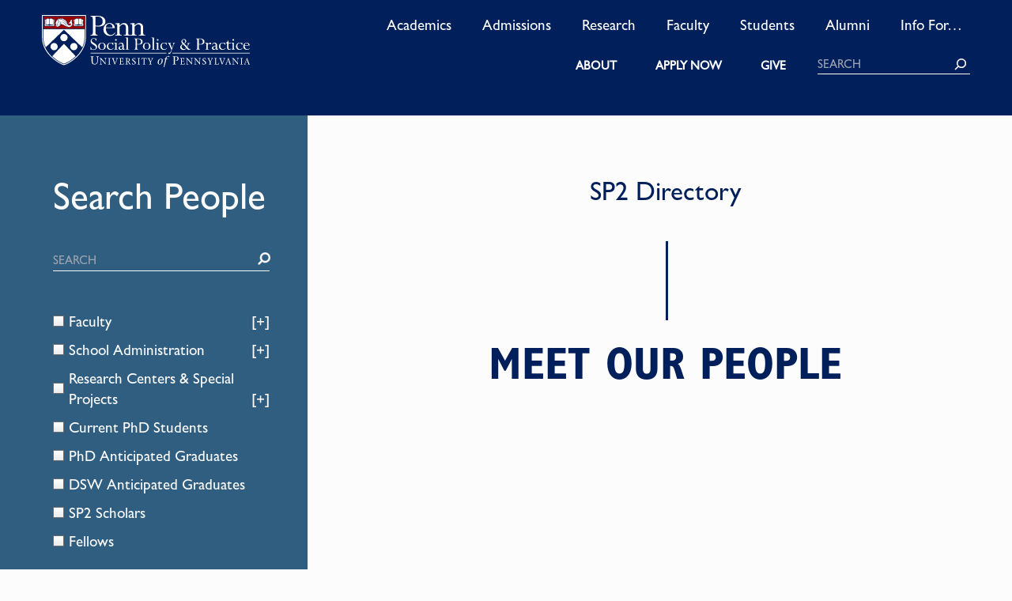

--- FILE ---
content_type: text/html; charset=UTF-8
request_url: https://sp2.upenn.edu/sp2-directory/?_departments=alumni&_program=mssp
body_size: 55827
content:
<!doctype html>
<html lang="en">

<head>
	<meta charset="utf-8"><script type="text/javascript">(window.NREUM||(NREUM={})).init={privacy:{cookies_enabled:true},ajax:{deny_list:["bam.nr-data.net"]},feature_flags:["soft_nav"],distributed_tracing:{enabled:true}};(window.NREUM||(NREUM={})).loader_config={agentID:"1588888944",accountID:"4244312",trustKey:"66686",xpid:"UAQDVVVSChABUVFbBQUHUFwB",licenseKey:"NRJS-a3b6b05edaf87939f39",applicationID:"1509240680",browserID:"1588888944"};;/*! For license information please see nr-loader-spa-1.308.0.min.js.LICENSE.txt */
(()=>{var e,t,r={384:(e,t,r)=>{"use strict";r.d(t,{NT:()=>a,US:()=>u,Zm:()=>o,bQ:()=>d,dV:()=>c,pV:()=>l});var n=r(6154),i=r(1863),s=r(1910);const a={beacon:"bam.nr-data.net",errorBeacon:"bam.nr-data.net"};function o(){return n.gm.NREUM||(n.gm.NREUM={}),void 0===n.gm.newrelic&&(n.gm.newrelic=n.gm.NREUM),n.gm.NREUM}function c(){let e=o();return e.o||(e.o={ST:n.gm.setTimeout,SI:n.gm.setImmediate||n.gm.setInterval,CT:n.gm.clearTimeout,XHR:n.gm.XMLHttpRequest,REQ:n.gm.Request,EV:n.gm.Event,PR:n.gm.Promise,MO:n.gm.MutationObserver,FETCH:n.gm.fetch,WS:n.gm.WebSocket},(0,s.i)(...Object.values(e.o))),e}function d(e,t){let r=o();r.initializedAgents??={},t.initializedAt={ms:(0,i.t)(),date:new Date},r.initializedAgents[e]=t}function u(e,t){o()[e]=t}function l(){return function(){let e=o();const t=e.info||{};e.info={beacon:a.beacon,errorBeacon:a.errorBeacon,...t}}(),function(){let e=o();const t=e.init||{};e.init={...t}}(),c(),function(){let e=o();const t=e.loader_config||{};e.loader_config={...t}}(),o()}},782:(e,t,r)=>{"use strict";r.d(t,{T:()=>n});const n=r(860).K7.pageViewTiming},860:(e,t,r)=>{"use strict";r.d(t,{$J:()=>u,K7:()=>c,P3:()=>d,XX:()=>i,Yy:()=>o,df:()=>s,qY:()=>n,v4:()=>a});const n="events",i="jserrors",s="browser/blobs",a="rum",o="browser/logs",c={ajax:"ajax",genericEvents:"generic_events",jserrors:i,logging:"logging",metrics:"metrics",pageAction:"page_action",pageViewEvent:"page_view_event",pageViewTiming:"page_view_timing",sessionReplay:"session_replay",sessionTrace:"session_trace",softNav:"soft_navigations",spa:"spa"},d={[c.pageViewEvent]:1,[c.pageViewTiming]:2,[c.metrics]:3,[c.jserrors]:4,[c.spa]:5,[c.ajax]:6,[c.sessionTrace]:7,[c.softNav]:8,[c.sessionReplay]:9,[c.logging]:10,[c.genericEvents]:11},u={[c.pageViewEvent]:a,[c.pageViewTiming]:n,[c.ajax]:n,[c.spa]:n,[c.softNav]:n,[c.metrics]:i,[c.jserrors]:i,[c.sessionTrace]:s,[c.sessionReplay]:s,[c.logging]:o,[c.genericEvents]:"ins"}},944:(e,t,r)=>{"use strict";r.d(t,{R:()=>i});var n=r(3241);function i(e,t){"function"==typeof console.debug&&(console.debug("New Relic Warning: https://github.com/newrelic/newrelic-browser-agent/blob/main/docs/warning-codes.md#".concat(e),t),(0,n.W)({agentIdentifier:null,drained:null,type:"data",name:"warn",feature:"warn",data:{code:e,secondary:t}}))}},993:(e,t,r)=>{"use strict";r.d(t,{A$:()=>s,ET:()=>a,TZ:()=>o,p_:()=>i});var n=r(860);const i={ERROR:"ERROR",WARN:"WARN",INFO:"INFO",DEBUG:"DEBUG",TRACE:"TRACE"},s={OFF:0,ERROR:1,WARN:2,INFO:3,DEBUG:4,TRACE:5},a="log",o=n.K7.logging},1541:(e,t,r)=>{"use strict";r.d(t,{U:()=>i,f:()=>n});const n={MFE:"MFE",BA:"BA"};function i(e,t){if(2!==t?.harvestEndpointVersion)return{};const r=t.agentRef.runtime.appMetadata.agents[0].entityGuid;return e?{"source.id":e.id,"source.name":e.name,"source.type":e.type,"parent.id":e.parent?.id||r,"parent.type":e.parent?.type||n.BA}:{"entity.guid":r,appId:t.agentRef.info.applicationID}}},1687:(e,t,r)=>{"use strict";r.d(t,{Ak:()=>d,Ze:()=>h,x3:()=>u});var n=r(3241),i=r(7836),s=r(3606),a=r(860),o=r(2646);const c={};function d(e,t){const r={staged:!1,priority:a.P3[t]||0};l(e),c[e].get(t)||c[e].set(t,r)}function u(e,t){e&&c[e]&&(c[e].get(t)&&c[e].delete(t),p(e,t,!1),c[e].size&&f(e))}function l(e){if(!e)throw new Error("agentIdentifier required");c[e]||(c[e]=new Map)}function h(e="",t="feature",r=!1){if(l(e),!e||!c[e].get(t)||r)return p(e,t);c[e].get(t).staged=!0,f(e)}function f(e){const t=Array.from(c[e]);t.every(([e,t])=>t.staged)&&(t.sort((e,t)=>e[1].priority-t[1].priority),t.forEach(([t])=>{c[e].delete(t),p(e,t)}))}function p(e,t,r=!0){const a=e?i.ee.get(e):i.ee,c=s.i.handlers;if(!a.aborted&&a.backlog&&c){if((0,n.W)({agentIdentifier:e,type:"lifecycle",name:"drain",feature:t}),r){const e=a.backlog[t],r=c[t];if(r){for(let t=0;e&&t<e.length;++t)g(e[t],r);Object.entries(r).forEach(([e,t])=>{Object.values(t||{}).forEach(t=>{t[0]?.on&&t[0]?.context()instanceof o.y&&t[0].on(e,t[1])})})}}a.isolatedBacklog||delete c[t],a.backlog[t]=null,a.emit("drain-"+t,[])}}function g(e,t){var r=e[1];Object.values(t[r]||{}).forEach(t=>{var r=e[0];if(t[0]===r){var n=t[1],i=e[3],s=e[2];n.apply(i,s)}})}},1738:(e,t,r)=>{"use strict";r.d(t,{U:()=>f,Y:()=>h});var n=r(3241),i=r(9908),s=r(1863),a=r(944),o=r(5701),c=r(3969),d=r(8362),u=r(860),l=r(4261);function h(e,t,r,s){const h=s||r;!h||h[e]&&h[e]!==d.d.prototype[e]||(h[e]=function(){(0,i.p)(c.xV,["API/"+e+"/called"],void 0,u.K7.metrics,r.ee),(0,n.W)({agentIdentifier:r.agentIdentifier,drained:!!o.B?.[r.agentIdentifier],type:"data",name:"api",feature:l.Pl+e,data:{}});try{return t.apply(this,arguments)}catch(e){(0,a.R)(23,e)}})}function f(e,t,r,n,a){const o=e.info;null===r?delete o.jsAttributes[t]:o.jsAttributes[t]=r,(a||null===r)&&(0,i.p)(l.Pl+n,[(0,s.t)(),t,r],void 0,"session",e.ee)}},1741:(e,t,r)=>{"use strict";r.d(t,{W:()=>s});var n=r(944),i=r(4261);class s{#e(e,...t){if(this[e]!==s.prototype[e])return this[e](...t);(0,n.R)(35,e)}addPageAction(e,t){return this.#e(i.hG,e,t)}register(e){return this.#e(i.eY,e)}recordCustomEvent(e,t){return this.#e(i.fF,e,t)}setPageViewName(e,t){return this.#e(i.Fw,e,t)}setCustomAttribute(e,t,r){return this.#e(i.cD,e,t,r)}noticeError(e,t){return this.#e(i.o5,e,t)}setUserId(e,t=!1){return this.#e(i.Dl,e,t)}setApplicationVersion(e){return this.#e(i.nb,e)}setErrorHandler(e){return this.#e(i.bt,e)}addRelease(e,t){return this.#e(i.k6,e,t)}log(e,t){return this.#e(i.$9,e,t)}start(){return this.#e(i.d3)}finished(e){return this.#e(i.BL,e)}recordReplay(){return this.#e(i.CH)}pauseReplay(){return this.#e(i.Tb)}addToTrace(e){return this.#e(i.U2,e)}setCurrentRouteName(e){return this.#e(i.PA,e)}interaction(e){return this.#e(i.dT,e)}wrapLogger(e,t,r){return this.#e(i.Wb,e,t,r)}measure(e,t){return this.#e(i.V1,e,t)}consent(e){return this.#e(i.Pv,e)}}},1863:(e,t,r)=>{"use strict";function n(){return Math.floor(performance.now())}r.d(t,{t:()=>n})},1910:(e,t,r)=>{"use strict";r.d(t,{i:()=>s});var n=r(944);const i=new Map;function s(...e){return e.every(e=>{if(i.has(e))return i.get(e);const t="function"==typeof e?e.toString():"",r=t.includes("[native code]"),s=t.includes("nrWrapper");return r||s||(0,n.R)(64,e?.name||t),i.set(e,r),r})}},2555:(e,t,r)=>{"use strict";r.d(t,{D:()=>o,f:()=>a});var n=r(384),i=r(8122);const s={beacon:n.NT.beacon,errorBeacon:n.NT.errorBeacon,licenseKey:void 0,applicationID:void 0,sa:void 0,queueTime:void 0,applicationTime:void 0,ttGuid:void 0,user:void 0,account:void 0,product:void 0,extra:void 0,jsAttributes:{},userAttributes:void 0,atts:void 0,transactionName:void 0,tNamePlain:void 0};function a(e){try{return!!e.licenseKey&&!!e.errorBeacon&&!!e.applicationID}catch(e){return!1}}const o=e=>(0,i.a)(e,s)},2614:(e,t,r)=>{"use strict";r.d(t,{BB:()=>a,H3:()=>n,g:()=>d,iL:()=>c,tS:()=>o,uh:()=>i,wk:()=>s});const n="NRBA",i="SESSION",s=144e5,a=18e5,o={STARTED:"session-started",PAUSE:"session-pause",RESET:"session-reset",RESUME:"session-resume",UPDATE:"session-update"},c={SAME_TAB:"same-tab",CROSS_TAB:"cross-tab"},d={OFF:0,FULL:1,ERROR:2}},2646:(e,t,r)=>{"use strict";r.d(t,{y:()=>n});class n{constructor(e){this.contextId=e}}},2843:(e,t,r)=>{"use strict";r.d(t,{G:()=>s,u:()=>i});var n=r(3878);function i(e,t=!1,r,i){(0,n.DD)("visibilitychange",function(){if(t)return void("hidden"===document.visibilityState&&e());e(document.visibilityState)},r,i)}function s(e,t,r){(0,n.sp)("pagehide",e,t,r)}},3241:(e,t,r)=>{"use strict";r.d(t,{W:()=>s});var n=r(6154);const i="newrelic";function s(e={}){try{n.gm.dispatchEvent(new CustomEvent(i,{detail:e}))}catch(e){}}},3304:(e,t,r)=>{"use strict";r.d(t,{A:()=>s});var n=r(7836);const i=()=>{const e=new WeakSet;return(t,r)=>{if("object"==typeof r&&null!==r){if(e.has(r))return;e.add(r)}return r}};function s(e){try{return JSON.stringify(e,i())??""}catch(e){try{n.ee.emit("internal-error",[e])}catch(e){}return""}}},3333:(e,t,r)=>{"use strict";r.d(t,{$v:()=>u,TZ:()=>n,Xh:()=>c,Zp:()=>i,kd:()=>d,mq:()=>o,nf:()=>a,qN:()=>s});const n=r(860).K7.genericEvents,i=["auxclick","click","copy","keydown","paste","scrollend"],s=["focus","blur"],a=4,o=1e3,c=2e3,d=["PageAction","UserAction","BrowserPerformance"],u={RESOURCES:"experimental.resources",REGISTER:"register"}},3434:(e,t,r)=>{"use strict";r.d(t,{Jt:()=>s,YM:()=>d});var n=r(7836),i=r(5607);const s="nr@original:".concat(i.W),a=50;var o=Object.prototype.hasOwnProperty,c=!1;function d(e,t){return e||(e=n.ee),r.inPlace=function(e,t,n,i,s){n||(n="");const a="-"===n.charAt(0);for(let o=0;o<t.length;o++){const c=t[o],d=e[c];l(d)||(e[c]=r(d,a?c+n:n,i,c,s))}},r.flag=s,r;function r(t,r,n,c,d){return l(t)?t:(r||(r=""),nrWrapper[s]=t,function(e,t,r){if(Object.defineProperty&&Object.keys)try{return Object.keys(e).forEach(function(r){Object.defineProperty(t,r,{get:function(){return e[r]},set:function(t){return e[r]=t,t}})}),t}catch(e){u([e],r)}for(var n in e)o.call(e,n)&&(t[n]=e[n])}(t,nrWrapper,e),nrWrapper);function nrWrapper(){var s,o,l,h;let f;try{o=this,s=[...arguments],l="function"==typeof n?n(s,o):n||{}}catch(t){u([t,"",[s,o,c],l],e)}i(r+"start",[s,o,c],l,d);const p=performance.now();let g;try{return h=t.apply(o,s),g=performance.now(),h}catch(e){throw g=performance.now(),i(r+"err",[s,o,e],l,d),f=e,f}finally{const e=g-p,t={start:p,end:g,duration:e,isLongTask:e>=a,methodName:c,thrownError:f};t.isLongTask&&i("long-task",[t,o],l,d),i(r+"end",[s,o,h],l,d)}}}function i(r,n,i,s){if(!c||t){var a=c;c=!0;try{e.emit(r,n,i,t,s)}catch(t){u([t,r,n,i],e)}c=a}}}function u(e,t){t||(t=n.ee);try{t.emit("internal-error",e)}catch(e){}}function l(e){return!(e&&"function"==typeof e&&e.apply&&!e[s])}},3606:(e,t,r)=>{"use strict";r.d(t,{i:()=>s});var n=r(9908);s.on=a;var i=s.handlers={};function s(e,t,r,s){a(s||n.d,i,e,t,r)}function a(e,t,r,i,s){s||(s="feature"),e||(e=n.d);var a=t[s]=t[s]||{};(a[r]=a[r]||[]).push([e,i])}},3738:(e,t,r)=>{"use strict";r.d(t,{He:()=>i,Kp:()=>o,Lc:()=>d,Rz:()=>u,TZ:()=>n,bD:()=>s,d3:()=>a,jx:()=>l,sl:()=>h,uP:()=>c});const n=r(860).K7.sessionTrace,i="bstResource",s="resource",a="-start",o="-end",c="fn"+a,d="fn"+o,u="pushState",l=1e3,h=3e4},3785:(e,t,r)=>{"use strict";r.d(t,{R:()=>c,b:()=>d});var n=r(9908),i=r(1863),s=r(860),a=r(3969),o=r(993);function c(e,t,r={},c=o.p_.INFO,d=!0,u,l=(0,i.t)()){(0,n.p)(a.xV,["API/logging/".concat(c.toLowerCase(),"/called")],void 0,s.K7.metrics,e),(0,n.p)(o.ET,[l,t,r,c,d,u],void 0,s.K7.logging,e)}function d(e){return"string"==typeof e&&Object.values(o.p_).some(t=>t===e.toUpperCase().trim())}},3878:(e,t,r)=>{"use strict";function n(e,t){return{capture:e,passive:!1,signal:t}}function i(e,t,r=!1,i){window.addEventListener(e,t,n(r,i))}function s(e,t,r=!1,i){document.addEventListener(e,t,n(r,i))}r.d(t,{DD:()=>s,jT:()=>n,sp:()=>i})},3962:(e,t,r)=>{"use strict";r.d(t,{AM:()=>a,O2:()=>l,OV:()=>s,Qu:()=>h,TZ:()=>c,ih:()=>f,pP:()=>o,t1:()=>u,tC:()=>i,wD:()=>d});var n=r(860);const i=["click","keydown","submit"],s="popstate",a="api",o="initialPageLoad",c=n.K7.softNav,d=5e3,u=500,l={INITIAL_PAGE_LOAD:"",ROUTE_CHANGE:1,UNSPECIFIED:2},h={INTERACTION:1,AJAX:2,CUSTOM_END:3,CUSTOM_TRACER:4},f={IP:"in progress",PF:"pending finish",FIN:"finished",CAN:"cancelled"}},3969:(e,t,r)=>{"use strict";r.d(t,{TZ:()=>n,XG:()=>o,rs:()=>i,xV:()=>a,z_:()=>s});const n=r(860).K7.metrics,i="sm",s="cm",a="storeSupportabilityMetrics",o="storeEventMetrics"},4234:(e,t,r)=>{"use strict";r.d(t,{W:()=>s});var n=r(7836),i=r(1687);class s{constructor(e,t){this.agentIdentifier=e,this.ee=n.ee.get(e),this.featureName=t,this.blocked=!1}deregisterDrain(){(0,i.x3)(this.agentIdentifier,this.featureName)}}},4261:(e,t,r)=>{"use strict";r.d(t,{$9:()=>u,BL:()=>c,CH:()=>p,Dl:()=>R,Fw:()=>w,PA:()=>v,Pl:()=>n,Pv:()=>A,Tb:()=>h,U2:()=>a,V1:()=>E,Wb:()=>T,bt:()=>y,cD:()=>b,d3:()=>x,dT:()=>d,eY:()=>g,fF:()=>f,hG:()=>s,hw:()=>i,k6:()=>o,nb:()=>m,o5:()=>l});const n="api-",i=n+"ixn-",s="addPageAction",a="addToTrace",o="addRelease",c="finished",d="interaction",u="log",l="noticeError",h="pauseReplay",f="recordCustomEvent",p="recordReplay",g="register",m="setApplicationVersion",v="setCurrentRouteName",b="setCustomAttribute",y="setErrorHandler",w="setPageViewName",R="setUserId",x="start",T="wrapLogger",E="measure",A="consent"},5205:(e,t,r)=>{"use strict";r.d(t,{j:()=>S});var n=r(384),i=r(1741);var s=r(2555),a=r(3333);const o=e=>{if(!e||"string"!=typeof e)return!1;try{document.createDocumentFragment().querySelector(e)}catch{return!1}return!0};var c=r(2614),d=r(944),u=r(8122);const l="[data-nr-mask]",h=e=>(0,u.a)(e,(()=>{const e={feature_flags:[],experimental:{allow_registered_children:!1,resources:!1},mask_selector:"*",block_selector:"[data-nr-block]",mask_input_options:{color:!1,date:!1,"datetime-local":!1,email:!1,month:!1,number:!1,range:!1,search:!1,tel:!1,text:!1,time:!1,url:!1,week:!1,textarea:!1,select:!1,password:!0}};return{ajax:{deny_list:void 0,block_internal:!0,enabled:!0,autoStart:!0},api:{get allow_registered_children(){return e.feature_flags.includes(a.$v.REGISTER)||e.experimental.allow_registered_children},set allow_registered_children(t){e.experimental.allow_registered_children=t},duplicate_registered_data:!1},browser_consent_mode:{enabled:!1},distributed_tracing:{enabled:void 0,exclude_newrelic_header:void 0,cors_use_newrelic_header:void 0,cors_use_tracecontext_headers:void 0,allowed_origins:void 0},get feature_flags(){return e.feature_flags},set feature_flags(t){e.feature_flags=t},generic_events:{enabled:!0,autoStart:!0},harvest:{interval:30},jserrors:{enabled:!0,autoStart:!0},logging:{enabled:!0,autoStart:!0},metrics:{enabled:!0,autoStart:!0},obfuscate:void 0,page_action:{enabled:!0},page_view_event:{enabled:!0,autoStart:!0},page_view_timing:{enabled:!0,autoStart:!0},performance:{capture_marks:!1,capture_measures:!1,capture_detail:!0,resources:{get enabled(){return e.feature_flags.includes(a.$v.RESOURCES)||e.experimental.resources},set enabled(t){e.experimental.resources=t},asset_types:[],first_party_domains:[],ignore_newrelic:!0}},privacy:{cookies_enabled:!0},proxy:{assets:void 0,beacon:void 0},session:{expiresMs:c.wk,inactiveMs:c.BB},session_replay:{autoStart:!0,enabled:!1,preload:!1,sampling_rate:10,error_sampling_rate:100,collect_fonts:!1,inline_images:!1,fix_stylesheets:!0,mask_all_inputs:!0,get mask_text_selector(){return e.mask_selector},set mask_text_selector(t){o(t)?e.mask_selector="".concat(t,",").concat(l):""===t||null===t?e.mask_selector=l:(0,d.R)(5,t)},get block_class(){return"nr-block"},get ignore_class(){return"nr-ignore"},get mask_text_class(){return"nr-mask"},get block_selector(){return e.block_selector},set block_selector(t){o(t)?e.block_selector+=",".concat(t):""!==t&&(0,d.R)(6,t)},get mask_input_options(){return e.mask_input_options},set mask_input_options(t){t&&"object"==typeof t?e.mask_input_options={...t,password:!0}:(0,d.R)(7,t)}},session_trace:{enabled:!0,autoStart:!0},soft_navigations:{enabled:!0,autoStart:!0},spa:{enabled:!0,autoStart:!0},ssl:void 0,user_actions:{enabled:!0,elementAttributes:["id","className","tagName","type"]}}})());var f=r(6154),p=r(9324);let g=0;const m={buildEnv:p.F3,distMethod:p.Xs,version:p.xv,originTime:f.WN},v={consented:!1},b={appMetadata:{},get consented(){return this.session?.state?.consent||v.consented},set consented(e){v.consented=e},customTransaction:void 0,denyList:void 0,disabled:!1,harvester:void 0,isolatedBacklog:!1,isRecording:!1,loaderType:void 0,maxBytes:3e4,obfuscator:void 0,onerror:void 0,ptid:void 0,releaseIds:{},session:void 0,timeKeeper:void 0,registeredEntities:[],jsAttributesMetadata:{bytes:0},get harvestCount(){return++g}},y=e=>{const t=(0,u.a)(e,b),r=Object.keys(m).reduce((e,t)=>(e[t]={value:m[t],writable:!1,configurable:!0,enumerable:!0},e),{});return Object.defineProperties(t,r)};var w=r(5701);const R=e=>{const t=e.startsWith("http");e+="/",r.p=t?e:"https://"+e};var x=r(7836),T=r(3241);const E={accountID:void 0,trustKey:void 0,agentID:void 0,licenseKey:void 0,applicationID:void 0,xpid:void 0},A=e=>(0,u.a)(e,E),_=new Set;function S(e,t={},r,a){let{init:o,info:c,loader_config:d,runtime:u={},exposed:l=!0}=t;if(!c){const e=(0,n.pV)();o=e.init,c=e.info,d=e.loader_config}e.init=h(o||{}),e.loader_config=A(d||{}),c.jsAttributes??={},f.bv&&(c.jsAttributes.isWorker=!0),e.info=(0,s.D)(c);const p=e.init,g=[c.beacon,c.errorBeacon];_.has(e.agentIdentifier)||(p.proxy.assets&&(R(p.proxy.assets),g.push(p.proxy.assets)),p.proxy.beacon&&g.push(p.proxy.beacon),e.beacons=[...g],function(e){const t=(0,n.pV)();Object.getOwnPropertyNames(i.W.prototype).forEach(r=>{const n=i.W.prototype[r];if("function"!=typeof n||"constructor"===n)return;let s=t[r];e[r]&&!1!==e.exposed&&"micro-agent"!==e.runtime?.loaderType&&(t[r]=(...t)=>{const n=e[r](...t);return s?s(...t):n})})}(e),(0,n.US)("activatedFeatures",w.B)),u.denyList=[...p.ajax.deny_list||[],...p.ajax.block_internal?g:[]],u.ptid=e.agentIdentifier,u.loaderType=r,e.runtime=y(u),_.has(e.agentIdentifier)||(e.ee=x.ee.get(e.agentIdentifier),e.exposed=l,(0,T.W)({agentIdentifier:e.agentIdentifier,drained:!!w.B?.[e.agentIdentifier],type:"lifecycle",name:"initialize",feature:void 0,data:e.config})),_.add(e.agentIdentifier)}},5270:(e,t,r)=>{"use strict";r.d(t,{Aw:()=>a,SR:()=>s,rF:()=>o});var n=r(384),i=r(7767);function s(e){return!!(0,n.dV)().o.MO&&(0,i.V)(e)&&!0===e?.session_trace.enabled}function a(e){return!0===e?.session_replay.preload&&s(e)}function o(e,t){try{if("string"==typeof t?.type){if("password"===t.type.toLowerCase())return"*".repeat(e?.length||0);if(void 0!==t?.dataset?.nrUnmask||t?.classList?.contains("nr-unmask"))return e}}catch(e){}return"string"==typeof e?e.replace(/[\S]/g,"*"):"*".repeat(e?.length||0)}},5289:(e,t,r)=>{"use strict";r.d(t,{GG:()=>a,Qr:()=>c,sB:()=>o});var n=r(3878),i=r(6389);function s(){return"undefined"==typeof document||"complete"===document.readyState}function a(e,t){if(s())return e();const r=(0,i.J)(e),a=setInterval(()=>{s()&&(clearInterval(a),r())},500);(0,n.sp)("load",r,t)}function o(e){if(s())return e();(0,n.DD)("DOMContentLoaded",e)}function c(e){if(s())return e();(0,n.sp)("popstate",e)}},5607:(e,t,r)=>{"use strict";r.d(t,{W:()=>n});const n=(0,r(9566).bz)()},5701:(e,t,r)=>{"use strict";r.d(t,{B:()=>s,t:()=>a});var n=r(3241);const i=new Set,s={};function a(e,t){const r=t.agentIdentifier;s[r]??={},e&&"object"==typeof e&&(i.has(r)||(t.ee.emit("rumresp",[e]),s[r]=e,i.add(r),(0,n.W)({agentIdentifier:r,loaded:!0,drained:!0,type:"lifecycle",name:"load",feature:void 0,data:e})))}},6154:(e,t,r)=>{"use strict";r.d(t,{OF:()=>d,RI:()=>i,WN:()=>h,bv:()=>s,eN:()=>f,gm:()=>a,lR:()=>l,m:()=>c,mw:()=>o,sb:()=>u});var n=r(1863);const i="undefined"!=typeof window&&!!window.document,s="undefined"!=typeof WorkerGlobalScope&&("undefined"!=typeof self&&self instanceof WorkerGlobalScope&&self.navigator instanceof WorkerNavigator||"undefined"!=typeof globalThis&&globalThis instanceof WorkerGlobalScope&&globalThis.navigator instanceof WorkerNavigator),a=i?window:"undefined"!=typeof WorkerGlobalScope&&("undefined"!=typeof self&&self instanceof WorkerGlobalScope&&self||"undefined"!=typeof globalThis&&globalThis instanceof WorkerGlobalScope&&globalThis),o=Boolean("hidden"===a?.document?.visibilityState),c=""+a?.location,d=/iPad|iPhone|iPod/.test(a.navigator?.userAgent),u=d&&"undefined"==typeof SharedWorker,l=(()=>{const e=a.navigator?.userAgent?.match(/Firefox[/\s](\d+\.\d+)/);return Array.isArray(e)&&e.length>=2?+e[1]:0})(),h=Date.now()-(0,n.t)(),f=()=>"undefined"!=typeof PerformanceNavigationTiming&&a?.performance?.getEntriesByType("navigation")?.[0]?.responseStart},6344:(e,t,r)=>{"use strict";r.d(t,{BB:()=>u,Qb:()=>l,TZ:()=>i,Ug:()=>a,Vh:()=>s,_s:()=>o,bc:()=>d,yP:()=>c});var n=r(2614);const i=r(860).K7.sessionReplay,s="errorDuringReplay",a=.12,o={DomContentLoaded:0,Load:1,FullSnapshot:2,IncrementalSnapshot:3,Meta:4,Custom:5},c={[n.g.ERROR]:15e3,[n.g.FULL]:3e5,[n.g.OFF]:0},d={RESET:{message:"Session was reset",sm:"Reset"},IMPORT:{message:"Recorder failed to import",sm:"Import"},TOO_MANY:{message:"429: Too Many Requests",sm:"Too-Many"},TOO_BIG:{message:"Payload was too large",sm:"Too-Big"},CROSS_TAB:{message:"Session Entity was set to OFF on another tab",sm:"Cross-Tab"},ENTITLEMENTS:{message:"Session Replay is not allowed and will not be started",sm:"Entitlement"}},u=5e3,l={API:"api",RESUME:"resume",SWITCH_TO_FULL:"switchToFull",INITIALIZE:"initialize",PRELOAD:"preload"}},6389:(e,t,r)=>{"use strict";function n(e,t=500,r={}){const n=r?.leading||!1;let i;return(...r)=>{n&&void 0===i&&(e.apply(this,r),i=setTimeout(()=>{i=clearTimeout(i)},t)),n||(clearTimeout(i),i=setTimeout(()=>{e.apply(this,r)},t))}}function i(e){let t=!1;return(...r)=>{t||(t=!0,e.apply(this,r))}}r.d(t,{J:()=>i,s:()=>n})},6630:(e,t,r)=>{"use strict";r.d(t,{T:()=>n});const n=r(860).K7.pageViewEvent},6774:(e,t,r)=>{"use strict";r.d(t,{T:()=>n});const n=r(860).K7.jserrors},7295:(e,t,r)=>{"use strict";r.d(t,{Xv:()=>a,gX:()=>i,iW:()=>s});var n=[];function i(e){if(!e||s(e))return!1;if(0===n.length)return!0;if("*"===n[0].hostname)return!1;for(var t=0;t<n.length;t++){var r=n[t];if(r.hostname.test(e.hostname)&&r.pathname.test(e.pathname))return!1}return!0}function s(e){return void 0===e.hostname}function a(e){if(n=[],e&&e.length)for(var t=0;t<e.length;t++){let r=e[t];if(!r)continue;if("*"===r)return void(n=[{hostname:"*"}]);0===r.indexOf("http://")?r=r.substring(7):0===r.indexOf("https://")&&(r=r.substring(8));const i=r.indexOf("/");let s,a;i>0?(s=r.substring(0,i),a=r.substring(i)):(s=r,a="*");let[c]=s.split(":");n.push({hostname:o(c),pathname:o(a,!0)})}}function o(e,t=!1){const r=e.replace(/[.+?^${}()|[\]\\]/g,e=>"\\"+e).replace(/\*/g,".*?");return new RegExp((t?"^":"")+r+"$")}},7485:(e,t,r)=>{"use strict";r.d(t,{D:()=>i});var n=r(6154);function i(e){if(0===(e||"").indexOf("data:"))return{protocol:"data"};try{const t=new URL(e,location.href),r={port:t.port,hostname:t.hostname,pathname:t.pathname,search:t.search,protocol:t.protocol.slice(0,t.protocol.indexOf(":")),sameOrigin:t.protocol===n.gm?.location?.protocol&&t.host===n.gm?.location?.host};return r.port&&""!==r.port||("http:"===t.protocol&&(r.port="80"),"https:"===t.protocol&&(r.port="443")),r.pathname&&""!==r.pathname?r.pathname.startsWith("/")||(r.pathname="/".concat(r.pathname)):r.pathname="/",r}catch(e){return{}}}},7699:(e,t,r)=>{"use strict";r.d(t,{It:()=>s,KC:()=>o,No:()=>i,qh:()=>a});var n=r(860);const i=16e3,s=1e6,a="SESSION_ERROR",o={[n.K7.logging]:!0,[n.K7.genericEvents]:!1,[n.K7.jserrors]:!1,[n.K7.ajax]:!1}},7767:(e,t,r)=>{"use strict";r.d(t,{V:()=>i});var n=r(6154);const i=e=>n.RI&&!0===e?.privacy.cookies_enabled},7836:(e,t,r)=>{"use strict";r.d(t,{P:()=>o,ee:()=>c});var n=r(384),i=r(8990),s=r(2646),a=r(5607);const o="nr@context:".concat(a.W),c=function e(t,r){var n={},a={},u={},l=!1;try{l=16===r.length&&d.initializedAgents?.[r]?.runtime.isolatedBacklog}catch(e){}var h={on:p,addEventListener:p,removeEventListener:function(e,t){var r=n[e];if(!r)return;for(var i=0;i<r.length;i++)r[i]===t&&r.splice(i,1)},emit:function(e,r,n,i,s){!1!==s&&(s=!0);if(c.aborted&&!i)return;t&&s&&t.emit(e,r,n);var o=f(n);g(e).forEach(e=>{e.apply(o,r)});var d=v()[a[e]];d&&d.push([h,e,r,o]);return o},get:m,listeners:g,context:f,buffer:function(e,t){const r=v();if(t=t||"feature",h.aborted)return;Object.entries(e||{}).forEach(([e,n])=>{a[n]=t,t in r||(r[t]=[])})},abort:function(){h._aborted=!0,Object.keys(h.backlog).forEach(e=>{delete h.backlog[e]})},isBuffering:function(e){return!!v()[a[e]]},debugId:r,backlog:l?{}:t&&"object"==typeof t.backlog?t.backlog:{},isolatedBacklog:l};return Object.defineProperty(h,"aborted",{get:()=>{let e=h._aborted||!1;return e||(t&&(e=t.aborted),e)}}),h;function f(e){return e&&e instanceof s.y?e:e?(0,i.I)(e,o,()=>new s.y(o)):new s.y(o)}function p(e,t){n[e]=g(e).concat(t)}function g(e){return n[e]||[]}function m(t){return u[t]=u[t]||e(h,t)}function v(){return h.backlog}}(void 0,"globalEE"),d=(0,n.Zm)();d.ee||(d.ee=c)},8122:(e,t,r)=>{"use strict";r.d(t,{a:()=>i});var n=r(944);function i(e,t){try{if(!e||"object"!=typeof e)return(0,n.R)(3);if(!t||"object"!=typeof t)return(0,n.R)(4);const r=Object.create(Object.getPrototypeOf(t),Object.getOwnPropertyDescriptors(t)),s=0===Object.keys(r).length?e:r;for(let a in s)if(void 0!==e[a])try{if(null===e[a]){r[a]=null;continue}Array.isArray(e[a])&&Array.isArray(t[a])?r[a]=Array.from(new Set([...e[a],...t[a]])):"object"==typeof e[a]&&"object"==typeof t[a]?r[a]=i(e[a],t[a]):r[a]=e[a]}catch(e){r[a]||(0,n.R)(1,e)}return r}catch(e){(0,n.R)(2,e)}}},8139:(e,t,r)=>{"use strict";r.d(t,{u:()=>h});var n=r(7836),i=r(3434),s=r(8990),a=r(6154);const o={},c=a.gm.XMLHttpRequest,d="addEventListener",u="removeEventListener",l="nr@wrapped:".concat(n.P);function h(e){var t=function(e){return(e||n.ee).get("events")}(e);if(o[t.debugId]++)return t;o[t.debugId]=1;var r=(0,i.YM)(t,!0);function h(e){r.inPlace(e,[d,u],"-",p)}function p(e,t){return e[1]}return"getPrototypeOf"in Object&&(a.RI&&f(document,h),c&&f(c.prototype,h),f(a.gm,h)),t.on(d+"-start",function(e,t){var n=e[1];if(null!==n&&("function"==typeof n||"object"==typeof n)&&"newrelic"!==e[0]){var i=(0,s.I)(n,l,function(){var e={object:function(){if("function"!=typeof n.handleEvent)return;return n.handleEvent.apply(n,arguments)},function:n}[typeof n];return e?r(e,"fn-",null,e.name||"anonymous"):n});this.wrapped=e[1]=i}}),t.on(u+"-start",function(e){e[1]=this.wrapped||e[1]}),t}function f(e,t,...r){let n=e;for(;"object"==typeof n&&!Object.prototype.hasOwnProperty.call(n,d);)n=Object.getPrototypeOf(n);n&&t(n,...r)}},8362:(e,t,r)=>{"use strict";r.d(t,{d:()=>s});var n=r(9566),i=r(1741);class s extends i.W{agentIdentifier=(0,n.LA)(16)}},8374:(e,t,r)=>{r.nc=(()=>{try{return document?.currentScript?.nonce}catch(e){}return""})()},8990:(e,t,r)=>{"use strict";r.d(t,{I:()=>i});var n=Object.prototype.hasOwnProperty;function i(e,t,r){if(n.call(e,t))return e[t];var i=r();if(Object.defineProperty&&Object.keys)try{return Object.defineProperty(e,t,{value:i,writable:!0,enumerable:!1}),i}catch(e){}return e[t]=i,i}},9119:(e,t,r)=>{"use strict";r.d(t,{L:()=>s});var n=/([^?#]*)[^#]*(#[^?]*|$).*/,i=/([^?#]*)().*/;function s(e,t){return e?e.replace(t?n:i,"$1$2"):e}},9300:(e,t,r)=>{"use strict";r.d(t,{T:()=>n});const n=r(860).K7.ajax},9324:(e,t,r)=>{"use strict";r.d(t,{AJ:()=>a,F3:()=>i,Xs:()=>s,Yq:()=>o,xv:()=>n});const n="1.308.0",i="PROD",s="CDN",a="@newrelic/rrweb",o="1.0.1"},9566:(e,t,r)=>{"use strict";r.d(t,{LA:()=>o,ZF:()=>c,bz:()=>a,el:()=>d});var n=r(6154);const i="xxxxxxxx-xxxx-4xxx-yxxx-xxxxxxxxxxxx";function s(e,t){return e?15&e[t]:16*Math.random()|0}function a(){const e=n.gm?.crypto||n.gm?.msCrypto;let t,r=0;return e&&e.getRandomValues&&(t=e.getRandomValues(new Uint8Array(30))),i.split("").map(e=>"x"===e?s(t,r++).toString(16):"y"===e?(3&s()|8).toString(16):e).join("")}function o(e){const t=n.gm?.crypto||n.gm?.msCrypto;let r,i=0;t&&t.getRandomValues&&(r=t.getRandomValues(new Uint8Array(e)));const a=[];for(var o=0;o<e;o++)a.push(s(r,i++).toString(16));return a.join("")}function c(){return o(16)}function d(){return o(32)}},9908:(e,t,r)=>{"use strict";r.d(t,{d:()=>n,p:()=>i});var n=r(7836).ee.get("handle");function i(e,t,r,i,s){s?(s.buffer([e],i),s.emit(e,t,r)):(n.buffer([e],i),n.emit(e,t,r))}}},n={};function i(e){var t=n[e];if(void 0!==t)return t.exports;var s=n[e]={exports:{}};return r[e](s,s.exports,i),s.exports}i.m=r,i.d=(e,t)=>{for(var r in t)i.o(t,r)&&!i.o(e,r)&&Object.defineProperty(e,r,{enumerable:!0,get:t[r]})},i.f={},i.e=e=>Promise.all(Object.keys(i.f).reduce((t,r)=>(i.f[r](e,t),t),[])),i.u=e=>({212:"nr-spa-compressor",249:"nr-spa-recorder",478:"nr-spa"}[e]+"-1.308.0.min.js"),i.o=(e,t)=>Object.prototype.hasOwnProperty.call(e,t),e={},t="NRBA-1.308.0.PROD:",i.l=(r,n,s,a)=>{if(e[r])e[r].push(n);else{var o,c;if(void 0!==s)for(var d=document.getElementsByTagName("script"),u=0;u<d.length;u++){var l=d[u];if(l.getAttribute("src")==r||l.getAttribute("data-webpack")==t+s){o=l;break}}if(!o){c=!0;var h={478:"sha512-RSfSVnmHk59T/uIPbdSE0LPeqcEdF4/+XhfJdBuccH5rYMOEZDhFdtnh6X6nJk7hGpzHd9Ujhsy7lZEz/ORYCQ==",249:"sha512-ehJXhmntm85NSqW4MkhfQqmeKFulra3klDyY0OPDUE+sQ3GokHlPh1pmAzuNy//3j4ac6lzIbmXLvGQBMYmrkg==",212:"sha512-B9h4CR46ndKRgMBcK+j67uSR2RCnJfGefU+A7FrgR/k42ovXy5x/MAVFiSvFxuVeEk/pNLgvYGMp1cBSK/G6Fg=="};(o=document.createElement("script")).charset="utf-8",i.nc&&o.setAttribute("nonce",i.nc),o.setAttribute("data-webpack",t+s),o.src=r,0!==o.src.indexOf(window.location.origin+"/")&&(o.crossOrigin="anonymous"),h[a]&&(o.integrity=h[a])}e[r]=[n];var f=(t,n)=>{o.onerror=o.onload=null,clearTimeout(p);var i=e[r];if(delete e[r],o.parentNode&&o.parentNode.removeChild(o),i&&i.forEach(e=>e(n)),t)return t(n)},p=setTimeout(f.bind(null,void 0,{type:"timeout",target:o}),12e4);o.onerror=f.bind(null,o.onerror),o.onload=f.bind(null,o.onload),c&&document.head.appendChild(o)}},i.r=e=>{"undefined"!=typeof Symbol&&Symbol.toStringTag&&Object.defineProperty(e,Symbol.toStringTag,{value:"Module"}),Object.defineProperty(e,"__esModule",{value:!0})},i.p="https://js-agent.newrelic.com/",(()=>{var e={38:0,788:0};i.f.j=(t,r)=>{var n=i.o(e,t)?e[t]:void 0;if(0!==n)if(n)r.push(n[2]);else{var s=new Promise((r,i)=>n=e[t]=[r,i]);r.push(n[2]=s);var a=i.p+i.u(t),o=new Error;i.l(a,r=>{if(i.o(e,t)&&(0!==(n=e[t])&&(e[t]=void 0),n)){var s=r&&("load"===r.type?"missing":r.type),a=r&&r.target&&r.target.src;o.message="Loading chunk "+t+" failed: ("+s+": "+a+")",o.name="ChunkLoadError",o.type=s,o.request=a,n[1](o)}},"chunk-"+t,t)}};var t=(t,r)=>{var n,s,[a,o,c]=r,d=0;if(a.some(t=>0!==e[t])){for(n in o)i.o(o,n)&&(i.m[n]=o[n]);if(c)c(i)}for(t&&t(r);d<a.length;d++)s=a[d],i.o(e,s)&&e[s]&&e[s][0](),e[s]=0},r=self["webpackChunk:NRBA-1.308.0.PROD"]=self["webpackChunk:NRBA-1.308.0.PROD"]||[];r.forEach(t.bind(null,0)),r.push=t.bind(null,r.push.bind(r))})(),(()=>{"use strict";i(8374);var e=i(8362),t=i(860);const r=Object.values(t.K7);var n=i(5205);var s=i(9908),a=i(1863),o=i(4261),c=i(1738);var d=i(1687),u=i(4234),l=i(5289),h=i(6154),f=i(944),p=i(5270),g=i(7767),m=i(6389),v=i(7699);class b extends u.W{constructor(e,t){super(e.agentIdentifier,t),this.agentRef=e,this.abortHandler=void 0,this.featAggregate=void 0,this.loadedSuccessfully=void 0,this.onAggregateImported=new Promise(e=>{this.loadedSuccessfully=e}),this.deferred=Promise.resolve(),!1===e.init[this.featureName].autoStart?this.deferred=new Promise((t,r)=>{this.ee.on("manual-start-all",(0,m.J)(()=>{(0,d.Ak)(e.agentIdentifier,this.featureName),t()}))}):(0,d.Ak)(e.agentIdentifier,t)}importAggregator(e,t,r={}){if(this.featAggregate)return;const n=async()=>{let n;await this.deferred;try{if((0,g.V)(e.init)){const{setupAgentSession:t}=await i.e(478).then(i.bind(i,8766));n=t(e)}}catch(e){(0,f.R)(20,e),this.ee.emit("internal-error",[e]),(0,s.p)(v.qh,[e],void 0,this.featureName,this.ee)}try{if(!this.#t(this.featureName,n,e.init))return(0,d.Ze)(this.agentIdentifier,this.featureName),void this.loadedSuccessfully(!1);const{Aggregate:i}=await t();this.featAggregate=new i(e,r),e.runtime.harvester.initializedAggregates.push(this.featAggregate),this.loadedSuccessfully(!0)}catch(e){(0,f.R)(34,e),this.abortHandler?.(),(0,d.Ze)(this.agentIdentifier,this.featureName,!0),this.loadedSuccessfully(!1),this.ee&&this.ee.abort()}};h.RI?(0,l.GG)(()=>n(),!0):n()}#t(e,r,n){if(this.blocked)return!1;switch(e){case t.K7.sessionReplay:return(0,p.SR)(n)&&!!r;case t.K7.sessionTrace:return!!r;default:return!0}}}var y=i(6630),w=i(2614),R=i(3241);class x extends b{static featureName=y.T;constructor(e){var t;super(e,y.T),this.setupInspectionEvents(e.agentIdentifier),t=e,(0,c.Y)(o.Fw,function(e,r){"string"==typeof e&&("/"!==e.charAt(0)&&(e="/"+e),t.runtime.customTransaction=(r||"http://custom.transaction")+e,(0,s.p)(o.Pl+o.Fw,[(0,a.t)()],void 0,void 0,t.ee))},t),this.importAggregator(e,()=>i.e(478).then(i.bind(i,2467)))}setupInspectionEvents(e){const t=(t,r)=>{t&&(0,R.W)({agentIdentifier:e,timeStamp:t.timeStamp,loaded:"complete"===t.target.readyState,type:"window",name:r,data:t.target.location+""})};(0,l.sB)(e=>{t(e,"DOMContentLoaded")}),(0,l.GG)(e=>{t(e,"load")}),(0,l.Qr)(e=>{t(e,"navigate")}),this.ee.on(w.tS.UPDATE,(t,r)=>{(0,R.W)({agentIdentifier:e,type:"lifecycle",name:"session",data:r})})}}var T=i(384);class E extends e.d{constructor(e){var t;(super(),h.gm)?(this.features={},(0,T.bQ)(this.agentIdentifier,this),this.desiredFeatures=new Set(e.features||[]),this.desiredFeatures.add(x),(0,n.j)(this,e,e.loaderType||"agent"),t=this,(0,c.Y)(o.cD,function(e,r,n=!1){if("string"==typeof e){if(["string","number","boolean"].includes(typeof r)||null===r)return(0,c.U)(t,e,r,o.cD,n);(0,f.R)(40,typeof r)}else(0,f.R)(39,typeof e)},t),function(e){(0,c.Y)(o.Dl,function(t,r=!1){if("string"!=typeof t&&null!==t)return void(0,f.R)(41,typeof t);const n=e.info.jsAttributes["enduser.id"];r&&null!=n&&n!==t?(0,s.p)(o.Pl+"setUserIdAndResetSession",[t],void 0,"session",e.ee):(0,c.U)(e,"enduser.id",t,o.Dl,!0)},e)}(this),function(e){(0,c.Y)(o.nb,function(t){if("string"==typeof t||null===t)return(0,c.U)(e,"application.version",t,o.nb,!1);(0,f.R)(42,typeof t)},e)}(this),function(e){(0,c.Y)(o.d3,function(){e.ee.emit("manual-start-all")},e)}(this),function(e){(0,c.Y)(o.Pv,function(t=!0){if("boolean"==typeof t){if((0,s.p)(o.Pl+o.Pv,[t],void 0,"session",e.ee),e.runtime.consented=t,t){const t=e.features.page_view_event;t.onAggregateImported.then(e=>{const r=t.featAggregate;e&&!r.sentRum&&r.sendRum()})}}else(0,f.R)(65,typeof t)},e)}(this),this.run()):(0,f.R)(21)}get config(){return{info:this.info,init:this.init,loader_config:this.loader_config,runtime:this.runtime}}get api(){return this}run(){try{const e=function(e){const t={};return r.forEach(r=>{t[r]=!!e[r]?.enabled}),t}(this.init),n=[...this.desiredFeatures];n.sort((e,r)=>t.P3[e.featureName]-t.P3[r.featureName]),n.forEach(r=>{if(!e[r.featureName]&&r.featureName!==t.K7.pageViewEvent)return;if(r.featureName===t.K7.spa)return void(0,f.R)(67);const n=function(e){switch(e){case t.K7.ajax:return[t.K7.jserrors];case t.K7.sessionTrace:return[t.K7.ajax,t.K7.pageViewEvent];case t.K7.sessionReplay:return[t.K7.sessionTrace];case t.K7.pageViewTiming:return[t.K7.pageViewEvent];default:return[]}}(r.featureName).filter(e=>!(e in this.features));n.length>0&&(0,f.R)(36,{targetFeature:r.featureName,missingDependencies:n}),this.features[r.featureName]=new r(this)})}catch(e){(0,f.R)(22,e);for(const e in this.features)this.features[e].abortHandler?.();const t=(0,T.Zm)();delete t.initializedAgents[this.agentIdentifier]?.features,delete this.sharedAggregator;return t.ee.get(this.agentIdentifier).abort(),!1}}}var A=i(2843),_=i(782);class S extends b{static featureName=_.T;constructor(e){super(e,_.T),h.RI&&((0,A.u)(()=>(0,s.p)("docHidden",[(0,a.t)()],void 0,_.T,this.ee),!0),(0,A.G)(()=>(0,s.p)("winPagehide",[(0,a.t)()],void 0,_.T,this.ee)),this.importAggregator(e,()=>i.e(478).then(i.bind(i,9917))))}}var O=i(3969);class I extends b{static featureName=O.TZ;constructor(e){super(e,O.TZ),h.RI&&document.addEventListener("securitypolicyviolation",e=>{(0,s.p)(O.xV,["Generic/CSPViolation/Detected"],void 0,this.featureName,this.ee)}),this.importAggregator(e,()=>i.e(478).then(i.bind(i,6555)))}}var N=i(6774),P=i(3878),k=i(3304);class D{constructor(e,t,r,n,i){this.name="UncaughtError",this.message="string"==typeof e?e:(0,k.A)(e),this.sourceURL=t,this.line=r,this.column=n,this.__newrelic=i}}function C(e){return M(e)?e:new D(void 0!==e?.message?e.message:e,e?.filename||e?.sourceURL,e?.lineno||e?.line,e?.colno||e?.col,e?.__newrelic,e?.cause)}function j(e){const t="Unhandled Promise Rejection: ";if(!e?.reason)return;if(M(e.reason)){try{e.reason.message.startsWith(t)||(e.reason.message=t+e.reason.message)}catch(e){}return C(e.reason)}const r=C(e.reason);return(r.message||"").startsWith(t)||(r.message=t+r.message),r}function L(e){if(e.error instanceof SyntaxError&&!/:\d+$/.test(e.error.stack?.trim())){const t=new D(e.message,e.filename,e.lineno,e.colno,e.error.__newrelic,e.cause);return t.name=SyntaxError.name,t}return M(e.error)?e.error:C(e)}function M(e){return e instanceof Error&&!!e.stack}function H(e,r,n,i,o=(0,a.t)()){"string"==typeof e&&(e=new Error(e)),(0,s.p)("err",[e,o,!1,r,n.runtime.isRecording,void 0,i],void 0,t.K7.jserrors,n.ee),(0,s.p)("uaErr",[],void 0,t.K7.genericEvents,n.ee)}var B=i(1541),K=i(993),W=i(3785);function U(e,{customAttributes:t={},level:r=K.p_.INFO}={},n,i,s=(0,a.t)()){(0,W.R)(n.ee,e,t,r,!1,i,s)}function F(e,r,n,i,c=(0,a.t)()){(0,s.p)(o.Pl+o.hG,[c,e,r,i],void 0,t.K7.genericEvents,n.ee)}function V(e,r,n,i,c=(0,a.t)()){const{start:d,end:u,customAttributes:l}=r||{},h={customAttributes:l||{}};if("object"!=typeof h.customAttributes||"string"!=typeof e||0===e.length)return void(0,f.R)(57);const p=(e,t)=>null==e?t:"number"==typeof e?e:e instanceof PerformanceMark?e.startTime:Number.NaN;if(h.start=p(d,0),h.end=p(u,c),Number.isNaN(h.start)||Number.isNaN(h.end))(0,f.R)(57);else{if(h.duration=h.end-h.start,!(h.duration<0))return(0,s.p)(o.Pl+o.V1,[h,e,i],void 0,t.K7.genericEvents,n.ee),h;(0,f.R)(58)}}function G(e,r={},n,i,c=(0,a.t)()){(0,s.p)(o.Pl+o.fF,[c,e,r,i],void 0,t.K7.genericEvents,n.ee)}function z(e){(0,c.Y)(o.eY,function(t){return Y(e,t)},e)}function Y(e,r,n){(0,f.R)(54,"newrelic.register"),r||={},r.type=B.f.MFE,r.licenseKey||=e.info.licenseKey,r.blocked=!1,r.parent=n||{},Array.isArray(r.tags)||(r.tags=[]);const i={};r.tags.forEach(e=>{"name"!==e&&"id"!==e&&(i["source.".concat(e)]=!0)}),r.isolated??=!0;let o=()=>{};const c=e.runtime.registeredEntities;if(!r.isolated){const e=c.find(({metadata:{target:{id:e}}})=>e===r.id&&!r.isolated);if(e)return e}const d=e=>{r.blocked=!0,o=e};function u(e){return"string"==typeof e&&!!e.trim()&&e.trim().length<501||"number"==typeof e}e.init.api.allow_registered_children||d((0,m.J)(()=>(0,f.R)(55))),u(r.id)&&u(r.name)||d((0,m.J)(()=>(0,f.R)(48,r)));const l={addPageAction:(t,n={})=>g(F,[t,{...i,...n},e],r),deregister:()=>{d((0,m.J)(()=>(0,f.R)(68)))},log:(t,n={})=>g(U,[t,{...n,customAttributes:{...i,...n.customAttributes||{}}},e],r),measure:(t,n={})=>g(V,[t,{...n,customAttributes:{...i,...n.customAttributes||{}}},e],r),noticeError:(t,n={})=>g(H,[t,{...i,...n},e],r),register:(t={})=>g(Y,[e,t],l.metadata.target),recordCustomEvent:(t,n={})=>g(G,[t,{...i,...n},e],r),setApplicationVersion:e=>p("application.version",e),setCustomAttribute:(e,t)=>p(e,t),setUserId:e=>p("enduser.id",e),metadata:{customAttributes:i,target:r}},h=()=>(r.blocked&&o(),r.blocked);h()||c.push(l);const p=(e,t)=>{h()||(i[e]=t)},g=(r,n,i)=>{if(h())return;const o=(0,a.t)();(0,s.p)(O.xV,["API/register/".concat(r.name,"/called")],void 0,t.K7.metrics,e.ee);try{if(e.init.api.duplicate_registered_data&&"register"!==r.name){let e=n;if(n[1]instanceof Object){const t={"child.id":i.id,"child.type":i.type};e="customAttributes"in n[1]?[n[0],{...n[1],customAttributes:{...n[1].customAttributes,...t}},...n.slice(2)]:[n[0],{...n[1],...t},...n.slice(2)]}r(...e,void 0,o)}return r(...n,i,o)}catch(e){(0,f.R)(50,e)}};return l}class Z extends b{static featureName=N.T;constructor(e){var t;super(e,N.T),t=e,(0,c.Y)(o.o5,(e,r)=>H(e,r,t),t),function(e){(0,c.Y)(o.bt,function(t){e.runtime.onerror=t},e)}(e),function(e){let t=0;(0,c.Y)(o.k6,function(e,r){++t>10||(this.runtime.releaseIds[e.slice(-200)]=(""+r).slice(-200))},e)}(e),z(e);try{this.removeOnAbort=new AbortController}catch(e){}this.ee.on("internal-error",(t,r)=>{this.abortHandler&&(0,s.p)("ierr",[C(t),(0,a.t)(),!0,{},e.runtime.isRecording,r],void 0,this.featureName,this.ee)}),h.gm.addEventListener("unhandledrejection",t=>{this.abortHandler&&(0,s.p)("err",[j(t),(0,a.t)(),!1,{unhandledPromiseRejection:1},e.runtime.isRecording],void 0,this.featureName,this.ee)},(0,P.jT)(!1,this.removeOnAbort?.signal)),h.gm.addEventListener("error",t=>{this.abortHandler&&(0,s.p)("err",[L(t),(0,a.t)(),!1,{},e.runtime.isRecording],void 0,this.featureName,this.ee)},(0,P.jT)(!1,this.removeOnAbort?.signal)),this.abortHandler=this.#r,this.importAggregator(e,()=>i.e(478).then(i.bind(i,2176)))}#r(){this.removeOnAbort?.abort(),this.abortHandler=void 0}}var q=i(8990);let X=1;function J(e){const t=typeof e;return!e||"object"!==t&&"function"!==t?-1:e===h.gm?0:(0,q.I)(e,"nr@id",function(){return X++})}function Q(e){if("string"==typeof e&&e.length)return e.length;if("object"==typeof e){if("undefined"!=typeof ArrayBuffer&&e instanceof ArrayBuffer&&e.byteLength)return e.byteLength;if("undefined"!=typeof Blob&&e instanceof Blob&&e.size)return e.size;if(!("undefined"!=typeof FormData&&e instanceof FormData))try{return(0,k.A)(e).length}catch(e){return}}}var ee=i(8139),te=i(7836),re=i(3434);const ne={},ie=["open","send"];function se(e){var t=e||te.ee;const r=function(e){return(e||te.ee).get("xhr")}(t);if(void 0===h.gm.XMLHttpRequest)return r;if(ne[r.debugId]++)return r;ne[r.debugId]=1,(0,ee.u)(t);var n=(0,re.YM)(r),i=h.gm.XMLHttpRequest,s=h.gm.MutationObserver,a=h.gm.Promise,o=h.gm.setInterval,c="readystatechange",d=["onload","onerror","onabort","onloadstart","onloadend","onprogress","ontimeout"],u=[],l=h.gm.XMLHttpRequest=function(e){const t=new i(e),s=r.context(t);try{r.emit("new-xhr",[t],s),t.addEventListener(c,(a=s,function(){var e=this;e.readyState>3&&!a.resolved&&(a.resolved=!0,r.emit("xhr-resolved",[],e)),n.inPlace(e,d,"fn-",y)}),(0,P.jT)(!1))}catch(e){(0,f.R)(15,e);try{r.emit("internal-error",[e])}catch(e){}}var a;return t};function p(e,t){n.inPlace(t,["onreadystatechange"],"fn-",y)}if(function(e,t){for(var r in e)t[r]=e[r]}(i,l),l.prototype=i.prototype,n.inPlace(l.prototype,ie,"-xhr-",y),r.on("send-xhr-start",function(e,t){p(e,t),function(e){u.push(e),s&&(g?g.then(b):o?o(b):(m=-m,v.data=m))}(t)}),r.on("open-xhr-start",p),s){var g=a&&a.resolve();if(!o&&!a){var m=1,v=document.createTextNode(m);new s(b).observe(v,{characterData:!0})}}else t.on("fn-end",function(e){e[0]&&e[0].type===c||b()});function b(){for(var e=0;e<u.length;e++)p(0,u[e]);u.length&&(u=[])}function y(e,t){return t}return r}var ae="fetch-",oe=ae+"body-",ce=["arrayBuffer","blob","json","text","formData"],de=h.gm.Request,ue=h.gm.Response,le="prototype";const he={};function fe(e){const t=function(e){return(e||te.ee).get("fetch")}(e);if(!(de&&ue&&h.gm.fetch))return t;if(he[t.debugId]++)return t;function r(e,r,n){var i=e[r];"function"==typeof i&&(e[r]=function(){var e,r=[...arguments],s={};t.emit(n+"before-start",[r],s),s[te.P]&&s[te.P].dt&&(e=s[te.P].dt);var a=i.apply(this,r);return t.emit(n+"start",[r,e],a),a.then(function(e){return t.emit(n+"end",[null,e],a),e},function(e){throw t.emit(n+"end",[e],a),e})})}return he[t.debugId]=1,ce.forEach(e=>{r(de[le],e,oe),r(ue[le],e,oe)}),r(h.gm,"fetch",ae),t.on(ae+"end",function(e,r){var n=this;if(r){var i=r.headers.get("content-length");null!==i&&(n.rxSize=i),t.emit(ae+"done",[null,r],n)}else t.emit(ae+"done",[e],n)}),t}var pe=i(7485),ge=i(9566);class me{constructor(e){this.agentRef=e}generateTracePayload(e){const t=this.agentRef.loader_config;if(!this.shouldGenerateTrace(e)||!t)return null;var r=(t.accountID||"").toString()||null,n=(t.agentID||"").toString()||null,i=(t.trustKey||"").toString()||null;if(!r||!n)return null;var s=(0,ge.ZF)(),a=(0,ge.el)(),o=Date.now(),c={spanId:s,traceId:a,timestamp:o};return(e.sameOrigin||this.isAllowedOrigin(e)&&this.useTraceContextHeadersForCors())&&(c.traceContextParentHeader=this.generateTraceContextParentHeader(s,a),c.traceContextStateHeader=this.generateTraceContextStateHeader(s,o,r,n,i)),(e.sameOrigin&&!this.excludeNewrelicHeader()||!e.sameOrigin&&this.isAllowedOrigin(e)&&this.useNewrelicHeaderForCors())&&(c.newrelicHeader=this.generateTraceHeader(s,a,o,r,n,i)),c}generateTraceContextParentHeader(e,t){return"00-"+t+"-"+e+"-01"}generateTraceContextStateHeader(e,t,r,n,i){return i+"@nr=0-1-"+r+"-"+n+"-"+e+"----"+t}generateTraceHeader(e,t,r,n,i,s){if(!("function"==typeof h.gm?.btoa))return null;var a={v:[0,1],d:{ty:"Browser",ac:n,ap:i,id:e,tr:t,ti:r}};return s&&n!==s&&(a.d.tk=s),btoa((0,k.A)(a))}shouldGenerateTrace(e){return this.agentRef.init?.distributed_tracing?.enabled&&this.isAllowedOrigin(e)}isAllowedOrigin(e){var t=!1;const r=this.agentRef.init?.distributed_tracing;if(e.sameOrigin)t=!0;else if(r?.allowed_origins instanceof Array)for(var n=0;n<r.allowed_origins.length;n++){var i=(0,pe.D)(r.allowed_origins[n]);if(e.hostname===i.hostname&&e.protocol===i.protocol&&e.port===i.port){t=!0;break}}return t}excludeNewrelicHeader(){var e=this.agentRef.init?.distributed_tracing;return!!e&&!!e.exclude_newrelic_header}useNewrelicHeaderForCors(){var e=this.agentRef.init?.distributed_tracing;return!!e&&!1!==e.cors_use_newrelic_header}useTraceContextHeadersForCors(){var e=this.agentRef.init?.distributed_tracing;return!!e&&!!e.cors_use_tracecontext_headers}}var ve=i(9300),be=i(7295);function ye(e){return"string"==typeof e?e:e instanceof(0,T.dV)().o.REQ?e.url:h.gm?.URL&&e instanceof URL?e.href:void 0}var we=["load","error","abort","timeout"],Re=we.length,xe=(0,T.dV)().o.REQ,Te=(0,T.dV)().o.XHR;const Ee="X-NewRelic-App-Data";class Ae extends b{static featureName=ve.T;constructor(e){super(e,ve.T),this.dt=new me(e),this.handler=(e,t,r,n)=>(0,s.p)(e,t,r,n,this.ee);try{const e={xmlhttprequest:"xhr",fetch:"fetch",beacon:"beacon"};h.gm?.performance?.getEntriesByType("resource").forEach(r=>{if(r.initiatorType in e&&0!==r.responseStatus){const n={status:r.responseStatus},i={rxSize:r.transferSize,duration:Math.floor(r.duration),cbTime:0};_e(n,r.name),this.handler("xhr",[n,i,r.startTime,r.responseEnd,e[r.initiatorType]],void 0,t.K7.ajax)}})}catch(e){}fe(this.ee),se(this.ee),function(e,r,n,i){function o(e){var t=this;t.totalCbs=0,t.called=0,t.cbTime=0,t.end=T,t.ended=!1,t.xhrGuids={},t.lastSize=null,t.loadCaptureCalled=!1,t.params=this.params||{},t.metrics=this.metrics||{},t.latestLongtaskEnd=0,e.addEventListener("load",function(r){E(t,e)},(0,P.jT)(!1)),h.lR||e.addEventListener("progress",function(e){t.lastSize=e.loaded},(0,P.jT)(!1))}function c(e){this.params={method:e[0]},_e(this,e[1]),this.metrics={}}function d(t,r){e.loader_config.xpid&&this.sameOrigin&&r.setRequestHeader("X-NewRelic-ID",e.loader_config.xpid);var n=i.generateTracePayload(this.parsedOrigin);if(n){var s=!1;n.newrelicHeader&&(r.setRequestHeader("newrelic",n.newrelicHeader),s=!0),n.traceContextParentHeader&&(r.setRequestHeader("traceparent",n.traceContextParentHeader),n.traceContextStateHeader&&r.setRequestHeader("tracestate",n.traceContextStateHeader),s=!0),s&&(this.dt=n)}}function u(e,t){var n=this.metrics,i=e[0],s=this;if(n&&i){var o=Q(i);o&&(n.txSize=o)}this.startTime=(0,a.t)(),this.body=i,this.listener=function(e){try{"abort"!==e.type||s.loadCaptureCalled||(s.params.aborted=!0),("load"!==e.type||s.called===s.totalCbs&&(s.onloadCalled||"function"!=typeof t.onload)&&"function"==typeof s.end)&&s.end(t)}catch(e){try{r.emit("internal-error",[e])}catch(e){}}};for(var c=0;c<Re;c++)t.addEventListener(we[c],this.listener,(0,P.jT)(!1))}function l(e,t,r){this.cbTime+=e,t?this.onloadCalled=!0:this.called+=1,this.called!==this.totalCbs||!this.onloadCalled&&"function"==typeof r.onload||"function"!=typeof this.end||this.end(r)}function f(e,t){var r=""+J(e)+!!t;this.xhrGuids&&!this.xhrGuids[r]&&(this.xhrGuids[r]=!0,this.totalCbs+=1)}function p(e,t){var r=""+J(e)+!!t;this.xhrGuids&&this.xhrGuids[r]&&(delete this.xhrGuids[r],this.totalCbs-=1)}function g(){this.endTime=(0,a.t)()}function m(e,t){t instanceof Te&&"load"===e[0]&&r.emit("xhr-load-added",[e[1],e[2]],t)}function v(e,t){t instanceof Te&&"load"===e[0]&&r.emit("xhr-load-removed",[e[1],e[2]],t)}function b(e,t,r){t instanceof Te&&("onload"===r&&(this.onload=!0),("load"===(e[0]&&e[0].type)||this.onload)&&(this.xhrCbStart=(0,a.t)()))}function y(e,t){this.xhrCbStart&&r.emit("xhr-cb-time",[(0,a.t)()-this.xhrCbStart,this.onload,t],t)}function w(e){var t,r=e[1]||{};if("string"==typeof e[0]?0===(t=e[0]).length&&h.RI&&(t=""+h.gm.location.href):e[0]&&e[0].url?t=e[0].url:h.gm?.URL&&e[0]&&e[0]instanceof URL?t=e[0].href:"function"==typeof e[0].toString&&(t=e[0].toString()),"string"==typeof t&&0!==t.length){t&&(this.parsedOrigin=(0,pe.D)(t),this.sameOrigin=this.parsedOrigin.sameOrigin);var n=i.generateTracePayload(this.parsedOrigin);if(n&&(n.newrelicHeader||n.traceContextParentHeader))if(e[0]&&e[0].headers)o(e[0].headers,n)&&(this.dt=n);else{var s={};for(var a in r)s[a]=r[a];s.headers=new Headers(r.headers||{}),o(s.headers,n)&&(this.dt=n),e.length>1?e[1]=s:e.push(s)}}function o(e,t){var r=!1;return t.newrelicHeader&&(e.set("newrelic",t.newrelicHeader),r=!0),t.traceContextParentHeader&&(e.set("traceparent",t.traceContextParentHeader),t.traceContextStateHeader&&e.set("tracestate",t.traceContextStateHeader),r=!0),r}}function R(e,t){this.params={},this.metrics={},this.startTime=(0,a.t)(),this.dt=t,e.length>=1&&(this.target=e[0]),e.length>=2&&(this.opts=e[1]);var r=this.opts||{},n=this.target;_e(this,ye(n));var i=(""+(n&&n instanceof xe&&n.method||r.method||"GET")).toUpperCase();this.params.method=i,this.body=r.body,this.txSize=Q(r.body)||0}function x(e,r){if(this.endTime=(0,a.t)(),this.params||(this.params={}),(0,be.iW)(this.params))return;let i;this.params.status=r?r.status:0,"string"==typeof this.rxSize&&this.rxSize.length>0&&(i=+this.rxSize);const s={txSize:this.txSize,rxSize:i,duration:(0,a.t)()-this.startTime};n("xhr",[this.params,s,this.startTime,this.endTime,"fetch"],this,t.K7.ajax)}function T(e){const r=this.params,i=this.metrics;if(!this.ended){this.ended=!0;for(let t=0;t<Re;t++)e.removeEventListener(we[t],this.listener,!1);r.aborted||(0,be.iW)(r)||(i.duration=(0,a.t)()-this.startTime,this.loadCaptureCalled||4!==e.readyState?null==r.status&&(r.status=0):E(this,e),i.cbTime=this.cbTime,n("xhr",[r,i,this.startTime,this.endTime,"xhr"],this,t.K7.ajax))}}function E(e,n){e.params.status=n.status;var i=function(e,t){var r=e.responseType;return"json"===r&&null!==t?t:"arraybuffer"===r||"blob"===r||"json"===r?Q(e.response):"text"===r||""===r||void 0===r?Q(e.responseText):void 0}(n,e.lastSize);if(i&&(e.metrics.rxSize=i),e.sameOrigin&&n.getAllResponseHeaders().indexOf(Ee)>=0){var a=n.getResponseHeader(Ee);a&&((0,s.p)(O.rs,["Ajax/CrossApplicationTracing/Header/Seen"],void 0,t.K7.metrics,r),e.params.cat=a.split(", ").pop())}e.loadCaptureCalled=!0}r.on("new-xhr",o),r.on("open-xhr-start",c),r.on("open-xhr-end",d),r.on("send-xhr-start",u),r.on("xhr-cb-time",l),r.on("xhr-load-added",f),r.on("xhr-load-removed",p),r.on("xhr-resolved",g),r.on("addEventListener-end",m),r.on("removeEventListener-end",v),r.on("fn-end",y),r.on("fetch-before-start",w),r.on("fetch-start",R),r.on("fn-start",b),r.on("fetch-done",x)}(e,this.ee,this.handler,this.dt),this.importAggregator(e,()=>i.e(478).then(i.bind(i,3845)))}}function _e(e,t){var r=(0,pe.D)(t),n=e.params||e;n.hostname=r.hostname,n.port=r.port,n.protocol=r.protocol,n.host=r.hostname+":"+r.port,n.pathname=r.pathname,e.parsedOrigin=r,e.sameOrigin=r.sameOrigin}const Se={},Oe=["pushState","replaceState"];function Ie(e){const t=function(e){return(e||te.ee).get("history")}(e);return!h.RI||Se[t.debugId]++||(Se[t.debugId]=1,(0,re.YM)(t).inPlace(window.history,Oe,"-")),t}var Ne=i(3738);function Pe(e){(0,c.Y)(o.BL,function(r=Date.now()){const n=r-h.WN;n<0&&(0,f.R)(62,r),(0,s.p)(O.XG,[o.BL,{time:n}],void 0,t.K7.metrics,e.ee),e.addToTrace({name:o.BL,start:r,origin:"nr"}),(0,s.p)(o.Pl+o.hG,[n,o.BL],void 0,t.K7.genericEvents,e.ee)},e)}const{He:ke,bD:De,d3:Ce,Kp:je,TZ:Le,Lc:Me,uP:He,Rz:Be}=Ne;class Ke extends b{static featureName=Le;constructor(e){var r;super(e,Le),r=e,(0,c.Y)(o.U2,function(e){if(!(e&&"object"==typeof e&&e.name&&e.start))return;const n={n:e.name,s:e.start-h.WN,e:(e.end||e.start)-h.WN,o:e.origin||"",t:"api"};n.s<0||n.e<0||n.e<n.s?(0,f.R)(61,{start:n.s,end:n.e}):(0,s.p)("bstApi",[n],void 0,t.K7.sessionTrace,r.ee)},r),Pe(e);if(!(0,g.V)(e.init))return void this.deregisterDrain();const n=this.ee;let d;Ie(n),this.eventsEE=(0,ee.u)(n),this.eventsEE.on(He,function(e,t){this.bstStart=(0,a.t)()}),this.eventsEE.on(Me,function(e,r){(0,s.p)("bst",[e[0],r,this.bstStart,(0,a.t)()],void 0,t.K7.sessionTrace,n)}),n.on(Be+Ce,function(e){this.time=(0,a.t)(),this.startPath=location.pathname+location.hash}),n.on(Be+je,function(e){(0,s.p)("bstHist",[location.pathname+location.hash,this.startPath,this.time],void 0,t.K7.sessionTrace,n)});try{d=new PerformanceObserver(e=>{const r=e.getEntries();(0,s.p)(ke,[r],void 0,t.K7.sessionTrace,n)}),d.observe({type:De,buffered:!0})}catch(e){}this.importAggregator(e,()=>i.e(478).then(i.bind(i,6974)),{resourceObserver:d})}}var We=i(6344);class Ue extends b{static featureName=We.TZ;#n;recorder;constructor(e){var r;let n;super(e,We.TZ),r=e,(0,c.Y)(o.CH,function(){(0,s.p)(o.CH,[],void 0,t.K7.sessionReplay,r.ee)},r),function(e){(0,c.Y)(o.Tb,function(){(0,s.p)(o.Tb,[],void 0,t.K7.sessionReplay,e.ee)},e)}(e);try{n=JSON.parse(localStorage.getItem("".concat(w.H3,"_").concat(w.uh)))}catch(e){}(0,p.SR)(e.init)&&this.ee.on(o.CH,()=>this.#i()),this.#s(n)&&this.importRecorder().then(e=>{e.startRecording(We.Qb.PRELOAD,n?.sessionReplayMode)}),this.importAggregator(this.agentRef,()=>i.e(478).then(i.bind(i,6167)),this),this.ee.on("err",e=>{this.blocked||this.agentRef.runtime.isRecording&&(this.errorNoticed=!0,(0,s.p)(We.Vh,[e],void 0,this.featureName,this.ee))})}#s(e){return e&&(e.sessionReplayMode===w.g.FULL||e.sessionReplayMode===w.g.ERROR)||(0,p.Aw)(this.agentRef.init)}importRecorder(){return this.recorder?Promise.resolve(this.recorder):(this.#n??=Promise.all([i.e(478),i.e(249)]).then(i.bind(i,4866)).then(({Recorder:e})=>(this.recorder=new e(this),this.recorder)).catch(e=>{throw this.ee.emit("internal-error",[e]),this.blocked=!0,e}),this.#n)}#i(){this.blocked||(this.featAggregate?this.featAggregate.mode!==w.g.FULL&&this.featAggregate.initializeRecording(w.g.FULL,!0,We.Qb.API):this.importRecorder().then(()=>{this.recorder.startRecording(We.Qb.API,w.g.FULL)}))}}var Fe=i(3962);class Ve extends b{static featureName=Fe.TZ;constructor(e){if(super(e,Fe.TZ),function(e){const r=e.ee.get("tracer");function n(){}(0,c.Y)(o.dT,function(e){return(new n).get("object"==typeof e?e:{})},e);const i=n.prototype={createTracer:function(n,i){var o={},c=this,d="function"==typeof i;return(0,s.p)(O.xV,["API/createTracer/called"],void 0,t.K7.metrics,e.ee),function(){if(r.emit((d?"":"no-")+"fn-start",[(0,a.t)(),c,d],o),d)try{return i.apply(this,arguments)}catch(e){const t="string"==typeof e?new Error(e):e;throw r.emit("fn-err",[arguments,this,t],o),t}finally{r.emit("fn-end",[(0,a.t)()],o)}}}};["actionText","setName","setAttribute","save","ignore","onEnd","getContext","end","get"].forEach(r=>{c.Y.apply(this,[r,function(){return(0,s.p)(o.hw+r,[performance.now(),...arguments],this,t.K7.softNav,e.ee),this},e,i])}),(0,c.Y)(o.PA,function(){(0,s.p)(o.hw+"routeName",[performance.now(),...arguments],void 0,t.K7.softNav,e.ee)},e)}(e),!h.RI||!(0,T.dV)().o.MO)return;const r=Ie(this.ee);try{this.removeOnAbort=new AbortController}catch(e){}Fe.tC.forEach(e=>{(0,P.sp)(e,e=>{l(e)},!0,this.removeOnAbort?.signal)});const n=()=>(0,s.p)("newURL",[(0,a.t)(),""+window.location],void 0,this.featureName,this.ee);r.on("pushState-end",n),r.on("replaceState-end",n),(0,P.sp)(Fe.OV,e=>{l(e),(0,s.p)("newURL",[e.timeStamp,""+window.location],void 0,this.featureName,this.ee)},!0,this.removeOnAbort?.signal);let d=!1;const u=new((0,T.dV)().o.MO)((e,t)=>{d||(d=!0,requestAnimationFrame(()=>{(0,s.p)("newDom",[(0,a.t)()],void 0,this.featureName,this.ee),d=!1}))}),l=(0,m.s)(e=>{"loading"!==document.readyState&&((0,s.p)("newUIEvent",[e],void 0,this.featureName,this.ee),u.observe(document.body,{attributes:!0,childList:!0,subtree:!0,characterData:!0}))},100,{leading:!0});this.abortHandler=function(){this.removeOnAbort?.abort(),u.disconnect(),this.abortHandler=void 0},this.importAggregator(e,()=>i.e(478).then(i.bind(i,4393)),{domObserver:u})}}var Ge=i(3333),ze=i(9119);const Ye={},Ze=new Set;function qe(e){return"string"==typeof e?{type:"string",size:(new TextEncoder).encode(e).length}:e instanceof ArrayBuffer?{type:"ArrayBuffer",size:e.byteLength}:e instanceof Blob?{type:"Blob",size:e.size}:e instanceof DataView?{type:"DataView",size:e.byteLength}:ArrayBuffer.isView(e)?{type:"TypedArray",size:e.byteLength}:{type:"unknown",size:0}}class Xe{constructor(e,t){this.timestamp=(0,a.t)(),this.currentUrl=(0,ze.L)(window.location.href),this.socketId=(0,ge.LA)(8),this.requestedUrl=(0,ze.L)(e),this.requestedProtocols=Array.isArray(t)?t.join(","):t||"",this.openedAt=void 0,this.protocol=void 0,this.extensions=void 0,this.binaryType=void 0,this.messageOrigin=void 0,this.messageCount=0,this.messageBytes=0,this.messageBytesMin=0,this.messageBytesMax=0,this.messageTypes=void 0,this.sendCount=0,this.sendBytes=0,this.sendBytesMin=0,this.sendBytesMax=0,this.sendTypes=void 0,this.closedAt=void 0,this.closeCode=void 0,this.closeReason="unknown",this.closeWasClean=void 0,this.connectedDuration=0,this.hasErrors=void 0}}class $e extends b{static featureName=Ge.TZ;constructor(e){super(e,Ge.TZ);const r=e.init.feature_flags.includes("websockets"),n=[e.init.page_action.enabled,e.init.performance.capture_marks,e.init.performance.capture_measures,e.init.performance.resources.enabled,e.init.user_actions.enabled,r];var d;let u,l;if(d=e,(0,c.Y)(o.hG,(e,t)=>F(e,t,d),d),function(e){(0,c.Y)(o.fF,(t,r)=>G(t,r,e),e)}(e),Pe(e),z(e),function(e){(0,c.Y)(o.V1,(t,r)=>V(t,r,e),e)}(e),r&&(l=function(e){if(!(0,T.dV)().o.WS)return e;const t=e.get("websockets");if(Ye[t.debugId]++)return t;Ye[t.debugId]=1,(0,A.G)(()=>{const e=(0,a.t)();Ze.forEach(r=>{r.nrData.closedAt=e,r.nrData.closeCode=1001,r.nrData.closeReason="Page navigating away",r.nrData.closeWasClean=!1,r.nrData.openedAt&&(r.nrData.connectedDuration=e-r.nrData.openedAt),t.emit("ws",[r.nrData],r)})});class r extends WebSocket{static name="WebSocket";static toString(){return"function WebSocket() { [native code] }"}toString(){return"[object WebSocket]"}get[Symbol.toStringTag](){return r.name}#a(e){(e.__newrelic??={}).socketId=this.nrData.socketId,this.nrData.hasErrors??=!0}constructor(...e){super(...e),this.nrData=new Xe(e[0],e[1]),this.addEventListener("open",()=>{this.nrData.openedAt=(0,a.t)(),["protocol","extensions","binaryType"].forEach(e=>{this.nrData[e]=this[e]}),Ze.add(this)}),this.addEventListener("message",e=>{const{type:t,size:r}=qe(e.data);this.nrData.messageOrigin??=(0,ze.L)(e.origin),this.nrData.messageCount++,this.nrData.messageBytes+=r,this.nrData.messageBytesMin=Math.min(this.nrData.messageBytesMin||1/0,r),this.nrData.messageBytesMax=Math.max(this.nrData.messageBytesMax,r),(this.nrData.messageTypes??"").includes(t)||(this.nrData.messageTypes=this.nrData.messageTypes?"".concat(this.nrData.messageTypes,",").concat(t):t)}),this.addEventListener("close",e=>{this.nrData.closedAt=(0,a.t)(),this.nrData.closeCode=e.code,e.reason&&(this.nrData.closeReason=e.reason),this.nrData.closeWasClean=e.wasClean,this.nrData.connectedDuration=this.nrData.closedAt-this.nrData.openedAt,Ze.delete(this),t.emit("ws",[this.nrData],this)})}addEventListener(e,t,...r){const n=this,i="function"==typeof t?function(...e){try{return t.apply(this,e)}catch(e){throw n.#a(e),e}}:t?.handleEvent?{handleEvent:function(...e){try{return t.handleEvent.apply(t,e)}catch(e){throw n.#a(e),e}}}:t;return super.addEventListener(e,i,...r)}send(e){if(this.readyState===WebSocket.OPEN){const{type:t,size:r}=qe(e);this.nrData.sendCount++,this.nrData.sendBytes+=r,this.nrData.sendBytesMin=Math.min(this.nrData.sendBytesMin||1/0,r),this.nrData.sendBytesMax=Math.max(this.nrData.sendBytesMax,r),(this.nrData.sendTypes??"").includes(t)||(this.nrData.sendTypes=this.nrData.sendTypes?"".concat(this.nrData.sendTypes,",").concat(t):t)}try{return super.send(e)}catch(e){throw this.#a(e),e}}close(...e){try{super.close(...e)}catch(e){throw this.#a(e),e}}}return h.gm.WebSocket=r,t}(this.ee)),h.RI){if(fe(this.ee),se(this.ee),u=Ie(this.ee),e.init.user_actions.enabled){function f(t){const r=(0,pe.D)(t);return e.beacons.includes(r.hostname+":"+r.port)}function p(){u.emit("navChange")}Ge.Zp.forEach(e=>(0,P.sp)(e,e=>(0,s.p)("ua",[e],void 0,this.featureName,this.ee),!0)),Ge.qN.forEach(e=>{const t=(0,m.s)(e=>{(0,s.p)("ua",[e],void 0,this.featureName,this.ee)},500,{leading:!0});(0,P.sp)(e,t)}),h.gm.addEventListener("error",()=>{(0,s.p)("uaErr",[],void 0,t.K7.genericEvents,this.ee)},(0,P.jT)(!1,this.removeOnAbort?.signal)),this.ee.on("open-xhr-start",(e,r)=>{f(e[1])||r.addEventListener("readystatechange",()=>{2===r.readyState&&(0,s.p)("uaXhr",[],void 0,t.K7.genericEvents,this.ee)})}),this.ee.on("fetch-start",e=>{e.length>=1&&!f(ye(e[0]))&&(0,s.p)("uaXhr",[],void 0,t.K7.genericEvents,this.ee)}),u.on("pushState-end",p),u.on("replaceState-end",p),window.addEventListener("hashchange",p,(0,P.jT)(!0,this.removeOnAbort?.signal)),window.addEventListener("popstate",p,(0,P.jT)(!0,this.removeOnAbort?.signal))}if(e.init.performance.resources.enabled&&h.gm.PerformanceObserver?.supportedEntryTypes.includes("resource")){new PerformanceObserver(e=>{e.getEntries().forEach(e=>{(0,s.p)("browserPerformance.resource",[e],void 0,this.featureName,this.ee)})}).observe({type:"resource",buffered:!0})}}r&&l.on("ws",e=>{(0,s.p)("ws-complete",[e],void 0,this.featureName,this.ee)});try{this.removeOnAbort=new AbortController}catch(g){}this.abortHandler=()=>{this.removeOnAbort?.abort(),this.abortHandler=void 0},n.some(e=>e)?this.importAggregator(e,()=>i.e(478).then(i.bind(i,8019))):this.deregisterDrain()}}var Je=i(2646);const Qe=new Map;function et(e,t,r,n,i=!0){if("object"!=typeof t||!t||"string"!=typeof r||!r||"function"!=typeof t[r])return(0,f.R)(29);const s=function(e){return(e||te.ee).get("logger")}(e),a=(0,re.YM)(s),o=new Je.y(te.P);o.level=n.level,o.customAttributes=n.customAttributes,o.autoCaptured=i;const c=t[r]?.[re.Jt]||t[r];return Qe.set(c,o),a.inPlace(t,[r],"wrap-logger-",()=>Qe.get(c)),s}var tt=i(1910);class rt extends b{static featureName=K.TZ;constructor(e){var t;super(e,K.TZ),t=e,(0,c.Y)(o.$9,(e,r)=>U(e,r,t),t),function(e){(0,c.Y)(o.Wb,(t,r,{customAttributes:n={},level:i=K.p_.INFO}={})=>{et(e.ee,t,r,{customAttributes:n,level:i},!1)},e)}(e),z(e);const r=this.ee;["log","error","warn","info","debug","trace"].forEach(e=>{(0,tt.i)(h.gm.console[e]),et(r,h.gm.console,e,{level:"log"===e?"info":e})}),this.ee.on("wrap-logger-end",function([e]){const{level:t,customAttributes:n,autoCaptured:i}=this;(0,W.R)(r,e,n,t,i)}),this.importAggregator(e,()=>i.e(478).then(i.bind(i,5288)))}}new E({features:[Ae,x,S,Ke,Ue,I,Z,$e,rt,Ve],loaderType:"spa"})})()})();</script>
	<meta name="viewport" content="width=device-width, initial-scale=1">
	<script data-cfasync="false" data-no-defer="1" data-no-minify="1" data-no-optimize="1">var ewww_webp_supported=!1;function check_webp_feature(A,e){var w;e=void 0!==e?e:function(){},ewww_webp_supported?e(ewww_webp_supported):((w=new Image).onload=function(){ewww_webp_supported=0<w.width&&0<w.height,e&&e(ewww_webp_supported)},w.onerror=function(){e&&e(!1)},w.src="data:image/webp;base64,"+{alpha:"UklGRkoAAABXRUJQVlA4WAoAAAAQAAAAAAAAAAAAQUxQSAwAAAARBxAR/Q9ERP8DAABWUDggGAAAABQBAJ0BKgEAAQAAAP4AAA3AAP7mtQAAAA=="}[A])}check_webp_feature("alpha");</script><script data-cfasync="false" data-no-defer="1" data-no-minify="1" data-no-optimize="1">var Arrive=function(c,w){"use strict";if(c.MutationObserver&&"undefined"!=typeof HTMLElement){var r,a=0,u=(r=HTMLElement.prototype.matches||HTMLElement.prototype.webkitMatchesSelector||HTMLElement.prototype.mozMatchesSelector||HTMLElement.prototype.msMatchesSelector,{matchesSelector:function(e,t){return e instanceof HTMLElement&&r.call(e,t)},addMethod:function(e,t,r){var a=e[t];e[t]=function(){return r.length==arguments.length?r.apply(this,arguments):"function"==typeof a?a.apply(this,arguments):void 0}},callCallbacks:function(e,t){t&&t.options.onceOnly&&1==t.firedElems.length&&(e=[e[0]]);for(var r,a=0;r=e[a];a++)r&&r.callback&&r.callback.call(r.elem,r.elem);t&&t.options.onceOnly&&1==t.firedElems.length&&t.me.unbindEventWithSelectorAndCallback.call(t.target,t.selector,t.callback)},checkChildNodesRecursively:function(e,t,r,a){for(var i,n=0;i=e[n];n++)r(i,t,a)&&a.push({callback:t.callback,elem:i}),0<i.childNodes.length&&u.checkChildNodesRecursively(i.childNodes,t,r,a)},mergeArrays:function(e,t){var r,a={};for(r in e)e.hasOwnProperty(r)&&(a[r]=e[r]);for(r in t)t.hasOwnProperty(r)&&(a[r]=t[r]);return a},toElementsArray:function(e){return e=void 0!==e&&("number"!=typeof e.length||e===c)?[e]:e}}),e=(l.prototype.addEvent=function(e,t,r,a){a={target:e,selector:t,options:r,callback:a,firedElems:[]};return this._beforeAdding&&this._beforeAdding(a),this._eventsBucket.push(a),a},l.prototype.removeEvent=function(e){for(var t,r=this._eventsBucket.length-1;t=this._eventsBucket[r];r--)e(t)&&(this._beforeRemoving&&this._beforeRemoving(t),(t=this._eventsBucket.splice(r,1))&&t.length&&(t[0].callback=null))},l.prototype.beforeAdding=function(e){this._beforeAdding=e},l.prototype.beforeRemoving=function(e){this._beforeRemoving=e},l),t=function(i,n){var o=new e,l=this,s={fireOnAttributesModification:!1};return o.beforeAdding(function(t){var e=t.target;e!==c.document&&e!==c||(e=document.getElementsByTagName("html")[0]);var r=new MutationObserver(function(e){n.call(this,e,t)}),a=i(t.options);r.observe(e,a),t.observer=r,t.me=l}),o.beforeRemoving(function(e){e.observer.disconnect()}),this.bindEvent=function(e,t,r){t=u.mergeArrays(s,t);for(var a=u.toElementsArray(this),i=0;i<a.length;i++)o.addEvent(a[i],e,t,r)},this.unbindEvent=function(){var r=u.toElementsArray(this);o.removeEvent(function(e){for(var t=0;t<r.length;t++)if(this===w||e.target===r[t])return!0;return!1})},this.unbindEventWithSelectorOrCallback=function(r){var a=u.toElementsArray(this),i=r,e="function"==typeof r?function(e){for(var t=0;t<a.length;t++)if((this===w||e.target===a[t])&&e.callback===i)return!0;return!1}:function(e){for(var t=0;t<a.length;t++)if((this===w||e.target===a[t])&&e.selector===r)return!0;return!1};o.removeEvent(e)},this.unbindEventWithSelectorAndCallback=function(r,a){var i=u.toElementsArray(this);o.removeEvent(function(e){for(var t=0;t<i.length;t++)if((this===w||e.target===i[t])&&e.selector===r&&e.callback===a)return!0;return!1})},this},i=new function(){var s={fireOnAttributesModification:!1,onceOnly:!1,existing:!1};function n(e,t,r){return!(!u.matchesSelector(e,t.selector)||(e._id===w&&(e._id=a++),-1!=t.firedElems.indexOf(e._id)))&&(t.firedElems.push(e._id),!0)}var c=(i=new t(function(e){var t={attributes:!1,childList:!0,subtree:!0};return e.fireOnAttributesModification&&(t.attributes=!0),t},function(e,i){e.forEach(function(e){var t=e.addedNodes,r=e.target,a=[];null!==t&&0<t.length?u.checkChildNodesRecursively(t,i,n,a):"attributes"===e.type&&n(r,i)&&a.push({callback:i.callback,elem:r}),u.callCallbacks(a,i)})})).bindEvent;return i.bindEvent=function(e,t,r){t=void 0===r?(r=t,s):u.mergeArrays(s,t);var a=u.toElementsArray(this);if(t.existing){for(var i=[],n=0;n<a.length;n++)for(var o=a[n].querySelectorAll(e),l=0;l<o.length;l++)i.push({callback:r,elem:o[l]});if(t.onceOnly&&i.length)return r.call(i[0].elem,i[0].elem);setTimeout(u.callCallbacks,1,i)}c.call(this,e,t,r)},i},o=new function(){var a={};function i(e,t){return u.matchesSelector(e,t.selector)}var n=(o=new t(function(){return{childList:!0,subtree:!0}},function(e,r){e.forEach(function(e){var t=e.removedNodes,e=[];null!==t&&0<t.length&&u.checkChildNodesRecursively(t,r,i,e),u.callCallbacks(e,r)})})).bindEvent;return o.bindEvent=function(e,t,r){t=void 0===r?(r=t,a):u.mergeArrays(a,t),n.call(this,e,t,r)},o};d(HTMLElement.prototype),d(NodeList.prototype),d(HTMLCollection.prototype),d(HTMLDocument.prototype),d(Window.prototype);var n={};return s(i,n,"unbindAllArrive"),s(o,n,"unbindAllLeave"),n}function l(){this._eventsBucket=[],this._beforeAdding=null,this._beforeRemoving=null}function s(e,t,r){u.addMethod(t,r,e.unbindEvent),u.addMethod(t,r,e.unbindEventWithSelectorOrCallback),u.addMethod(t,r,e.unbindEventWithSelectorAndCallback)}function d(e){e.arrive=i.bindEvent,s(i,e,"unbindArrive"),e.leave=o.bindEvent,s(o,e,"unbindLeave")}}(window,void 0),ewww_webp_supported=!1;function check_webp_feature(e,t){var r;ewww_webp_supported?t(ewww_webp_supported):((r=new Image).onload=function(){ewww_webp_supported=0<r.width&&0<r.height,t(ewww_webp_supported)},r.onerror=function(){t(!1)},r.src="data:image/webp;base64,"+{alpha:"UklGRkoAAABXRUJQVlA4WAoAAAAQAAAAAAAAAAAAQUxQSAwAAAARBxAR/Q9ERP8DAABWUDggGAAAABQBAJ0BKgEAAQAAAP4AAA3AAP7mtQAAAA==",animation:"UklGRlIAAABXRUJQVlA4WAoAAAASAAAAAAAAAAAAQU5JTQYAAAD/////AABBTk1GJgAAAAAAAAAAAAAAAAAAAGQAAABWUDhMDQAAAC8AAAAQBxAREYiI/gcA"}[e])}function ewwwLoadImages(e){if(e){for(var t=document.querySelectorAll(".batch-image img, .image-wrapper a, .ngg-pro-masonry-item a, .ngg-galleria-offscreen-seo-wrapper a"),r=0,a=t.length;r<a;r++)ewwwAttr(t[r],"data-src",t[r].getAttribute("data-webp")),ewwwAttr(t[r],"data-thumbnail",t[r].getAttribute("data-webp-thumbnail"));for(var i=document.querySelectorAll("div.woocommerce-product-gallery__image"),r=0,a=i.length;r<a;r++)ewwwAttr(i[r],"data-thumb",i[r].getAttribute("data-webp-thumb"))}for(var n=document.querySelectorAll("video"),r=0,a=n.length;r<a;r++)ewwwAttr(n[r],"poster",e?n[r].getAttribute("data-poster-webp"):n[r].getAttribute("data-poster-image"));for(var o,l=document.querySelectorAll("img.ewww_webp_lazy_load"),r=0,a=l.length;r<a;r++)e&&(ewwwAttr(l[r],"data-lazy-srcset",l[r].getAttribute("data-lazy-srcset-webp")),ewwwAttr(l[r],"data-srcset",l[r].getAttribute("data-srcset-webp")),ewwwAttr(l[r],"data-lazy-src",l[r].getAttribute("data-lazy-src-webp")),ewwwAttr(l[r],"data-src",l[r].getAttribute("data-src-webp")),ewwwAttr(l[r],"data-orig-file",l[r].getAttribute("data-webp-orig-file")),ewwwAttr(l[r],"data-medium-file",l[r].getAttribute("data-webp-medium-file")),ewwwAttr(l[r],"data-large-file",l[r].getAttribute("data-webp-large-file")),null!=(o=l[r].getAttribute("srcset"))&&!1!==o&&o.includes("R0lGOD")&&ewwwAttr(l[r],"src",l[r].getAttribute("data-lazy-src-webp"))),l[r].className=l[r].className.replace(/\bewww_webp_lazy_load\b/,"");for(var s=document.querySelectorAll(".ewww_webp"),r=0,a=s.length;r<a;r++)e?(ewwwAttr(s[r],"srcset",s[r].getAttribute("data-srcset-webp")),ewwwAttr(s[r],"src",s[r].getAttribute("data-src-webp")),ewwwAttr(s[r],"data-orig-file",s[r].getAttribute("data-webp-orig-file")),ewwwAttr(s[r],"data-medium-file",s[r].getAttribute("data-webp-medium-file")),ewwwAttr(s[r],"data-large-file",s[r].getAttribute("data-webp-large-file")),ewwwAttr(s[r],"data-large_image",s[r].getAttribute("data-webp-large_image")),ewwwAttr(s[r],"data-src",s[r].getAttribute("data-webp-src"))):(ewwwAttr(s[r],"srcset",s[r].getAttribute("data-srcset-img")),ewwwAttr(s[r],"src",s[r].getAttribute("data-src-img"))),s[r].className=s[r].className.replace(/\bewww_webp\b/,"ewww_webp_loaded");window.jQuery&&jQuery.fn.isotope&&jQuery.fn.imagesLoaded&&(jQuery(".fusion-posts-container-infinite").imagesLoaded(function(){jQuery(".fusion-posts-container-infinite").hasClass("isotope")&&jQuery(".fusion-posts-container-infinite").isotope()}),jQuery(".fusion-portfolio:not(.fusion-recent-works) .fusion-portfolio-wrapper").imagesLoaded(function(){jQuery(".fusion-portfolio:not(.fusion-recent-works) .fusion-portfolio-wrapper").isotope()}))}function ewwwWebPInit(e){ewwwLoadImages(e),ewwwNggLoadGalleries(e),document.arrive(".ewww_webp",function(){ewwwLoadImages(e)}),document.arrive(".ewww_webp_lazy_load",function(){ewwwLoadImages(e)}),document.arrive("videos",function(){ewwwLoadImages(e)}),"loading"==document.readyState?document.addEventListener("DOMContentLoaded",ewwwJSONParserInit):("undefined"!=typeof galleries&&ewwwNggParseGalleries(e),ewwwWooParseVariations(e))}function ewwwAttr(e,t,r){null!=r&&!1!==r&&e.setAttribute(t,r)}function ewwwJSONParserInit(){"undefined"!=typeof galleries&&check_webp_feature("alpha",ewwwNggParseGalleries),check_webp_feature("alpha",ewwwWooParseVariations)}function ewwwWooParseVariations(e){if(e)for(var t=document.querySelectorAll("form.variations_form"),r=0,a=t.length;r<a;r++){var i=t[r].getAttribute("data-product_variations"),n=!1;try{for(var o in i=JSON.parse(i))void 0!==i[o]&&void 0!==i[o].image&&(void 0!==i[o].image.src_webp&&(i[o].image.src=i[o].image.src_webp,n=!0),void 0!==i[o].image.srcset_webp&&(i[o].image.srcset=i[o].image.srcset_webp,n=!0),void 0!==i[o].image.full_src_webp&&(i[o].image.full_src=i[o].image.full_src_webp,n=!0),void 0!==i[o].image.gallery_thumbnail_src_webp&&(i[o].image.gallery_thumbnail_src=i[o].image.gallery_thumbnail_src_webp,n=!0),void 0!==i[o].image.thumb_src_webp&&(i[o].image.thumb_src=i[o].image.thumb_src_webp,n=!0));n&&ewwwAttr(t[r],"data-product_variations",JSON.stringify(i))}catch(e){}}}function ewwwNggParseGalleries(e){if(e)for(var t in galleries){var r=galleries[t];galleries[t].images_list=ewwwNggParseImageList(r.images_list)}}function ewwwNggLoadGalleries(e){e&&document.addEventListener("ngg.galleria.themeadded",function(e,t){window.ngg_galleria._create_backup=window.ngg_galleria.create,window.ngg_galleria.create=function(e,t){var r=$(e).data("id");return galleries["gallery_"+r].images_list=ewwwNggParseImageList(galleries["gallery_"+r].images_list),window.ngg_galleria._create_backup(e,t)}})}function ewwwNggParseImageList(e){for(var t in e){var r=e[t];if(void 0!==r["image-webp"]&&(e[t].image=r["image-webp"],delete e[t]["image-webp"]),void 0!==r["thumb-webp"]&&(e[t].thumb=r["thumb-webp"],delete e[t]["thumb-webp"]),void 0!==r.full_image_webp&&(e[t].full_image=r.full_image_webp,delete e[t].full_image_webp),void 0!==r.srcsets)for(var a in r.srcsets)nggSrcset=r.srcsets[a],void 0!==r.srcsets[a+"-webp"]&&(e[t].srcsets[a]=r.srcsets[a+"-webp"],delete e[t].srcsets[a+"-webp"]);if(void 0!==r.full_srcsets)for(var i in r.full_srcsets)nggFSrcset=r.full_srcsets[i],void 0!==r.full_srcsets[i+"-webp"]&&(e[t].full_srcsets[i]=r.full_srcsets[i+"-webp"],delete e[t].full_srcsets[i+"-webp"])}return e}check_webp_feature("alpha",ewwwWebPInit);</script><meta name='robots' content='index, follow, max-image-preview:large, max-snippet:-1, max-video-preview:-1' />

	<!-- This site is optimized with the Yoast SEO plugin v26.7 - https://yoast.com/wordpress/plugins/seo/ -->
	<title>SP2 Directory - School of Social Policy &amp; Practice</title>
	<meta name="description" content="Meet SP2 faculty, staff, and students." />
	<link rel="canonical" href="https://sp2.upenn.edu/sp2-directory/" />
	<meta property="og:locale" content="en_US" />
	<meta property="og:type" content="article" />
	<meta property="og:title" content="SP2 Directory - School of Social Policy &amp; Practice" />
	<meta property="og:description" content="Meet SP2 faculty, staff, and students." />
	<meta property="og:url" content="https://sp2.upenn.edu/sp2-directory/" />
	<meta property="og:site_name" content="School of Social Policy &amp; Practice" />
	<meta property="article:publisher" content="https://www.facebook.com/PennSP2" />
	<meta property="article:modified_time" content="2024-03-20T13:54:43+00:00" />
	<meta property="og:image" content="https://sp2.upenn.edu/wp-content/uploads/2020/06/News-thumbnail-of-SP2-logo.gif" />
	<meta property="og:image:width" content="373" />
	<meta property="og:image:height" content="227" />
	<meta property="og:image:type" content="image/gif" />
	<meta name="twitter:card" content="summary_large_image" />
	<meta name="twitter:site" content="@PennSP2" />
	<meta name="twitter:label1" content="Est. reading time" />
	<meta name="twitter:data1" content="1 minute" />
	<script type="application/ld+json" class="yoast-schema-graph">{"@context":"https://schema.org","@graph":[{"@type":"WebPage","@id":"https://sp2.upenn.edu/sp2-directory/","url":"https://sp2.upenn.edu/sp2-directory/","name":"SP2 Directory - School of Social Policy &amp; Practice","isPartOf":{"@id":"https://sp2.upenn.edu/#website"},"datePublished":"2022-01-10T17:33:35+00:00","dateModified":"2024-03-20T13:54:43+00:00","description":"Meet SP2 faculty, staff, and students.","breadcrumb":{"@id":"https://sp2.upenn.edu/sp2-directory/#breadcrumb"},"inLanguage":"en-US","potentialAction":[{"@type":"ReadAction","target":["https://sp2.upenn.edu/sp2-directory/"]}]},{"@type":"BreadcrumbList","@id":"https://sp2.upenn.edu/sp2-directory/#breadcrumb","itemListElement":[{"@type":"ListItem","position":1,"name":"Home","item":"https://sp2.upenn.edu/"},{"@type":"ListItem","position":2,"name":"SP2 Directory"}]},{"@type":"WebSite","@id":"https://sp2.upenn.edu/#website","url":"https://sp2.upenn.edu/","name":"School of Social Policy &amp; Practice","description":"","publisher":{"@id":"https://sp2.upenn.edu/#organization"},"potentialAction":[{"@type":"SearchAction","target":{"@type":"EntryPoint","urlTemplate":"https://sp2.upenn.edu/?s={search_term_string}"},"query-input":{"@type":"PropertyValueSpecification","valueRequired":true,"valueName":"search_term_string"}}],"inLanguage":"en-US"},{"@type":"Organization","@id":"https://sp2.upenn.edu/#organization","name":"University of Pennsylvania School of Social Policy","url":"https://sp2.upenn.edu/","logo":{"@type":"ImageObject","inLanguage":"en-US","@id":"https://sp2.upenn.edu/#/schema/logo/image/","url":"https://sp2.upenn.edu/wp-content/uploads/2018/11/PennSocialPolicy_UPenn_Logo_CMYK.png","contentUrl":"https://sp2.upenn.edu/wp-content/uploads/2018/11/PennSocialPolicy_UPenn_Logo_CMYK.png","width":1600,"height":402,"caption":"University of Pennsylvania School of Social Policy"},"image":{"@id":"https://sp2.upenn.edu/#/schema/logo/image/"},"sameAs":["https://www.facebook.com/PennSP2","https://x.com/PennSP2","https://www.instagram.com/pennsp2/","http://www.linkedin.com/company/school-of-social-policy-&amp;-practice","https://www.youtube.com/channel/UCPm8ycTdDrXXhrWyi-JUM5w"]}]}</script>
	<!-- / Yoast SEO plugin. -->


<link rel='dns-prefetch' href='//sp2.upenn.edu' />
<link rel='dns-prefetch' href='//static.addtoany.com' />
<link rel="alternate" title="oEmbed (JSON)" type="application/json+oembed" href="https://sp2.upenn.edu/wp-json/oembed/1.0/embed?url=https%3A%2F%2Fsp2.upenn.edu%2Fsp2-directory%2F" />
<link rel="alternate" title="oEmbed (XML)" type="text/xml+oembed" href="https://sp2.upenn.edu/wp-json/oembed/1.0/embed?url=https%3A%2F%2Fsp2.upenn.edu%2Fsp2-directory%2F&#038;format=xml" />
<style id='wp-img-auto-sizes-contain-inline-css'>
img:is([sizes=auto i],[sizes^="auto," i]){contain-intrinsic-size:3000px 1500px}
/*# sourceURL=wp-img-auto-sizes-contain-inline-css */
</style>
<link rel='stylesheet' id='tribe-events-pro-mini-calendar-block-styles-css' href='https://sp2.upenn.edu/wp-content/plugins/events-calendar-pro/build/css/tribe-events-pro-mini-calendar-block.css?ver=7.7.11' media='all' />
<link rel='stylesheet' id='wp-block-library-css' href='https://sp2.upenn.edu/wp-includes/css/dist/block-library/style.min.css?ver=6.9' media='all' />
<style id='wp-block-heading-inline-css'>
h1:where(.wp-block-heading).has-background,h2:where(.wp-block-heading).has-background,h3:where(.wp-block-heading).has-background,h4:where(.wp-block-heading).has-background,h5:where(.wp-block-heading).has-background,h6:where(.wp-block-heading).has-background{padding:1.25em 2.375em}h1.has-text-align-left[style*=writing-mode]:where([style*=vertical-lr]),h1.has-text-align-right[style*=writing-mode]:where([style*=vertical-rl]),h2.has-text-align-left[style*=writing-mode]:where([style*=vertical-lr]),h2.has-text-align-right[style*=writing-mode]:where([style*=vertical-rl]),h3.has-text-align-left[style*=writing-mode]:where([style*=vertical-lr]),h3.has-text-align-right[style*=writing-mode]:where([style*=vertical-rl]),h4.has-text-align-left[style*=writing-mode]:where([style*=vertical-lr]),h4.has-text-align-right[style*=writing-mode]:where([style*=vertical-rl]),h5.has-text-align-left[style*=writing-mode]:where([style*=vertical-lr]),h5.has-text-align-right[style*=writing-mode]:where([style*=vertical-rl]),h6.has-text-align-left[style*=writing-mode]:where([style*=vertical-lr]),h6.has-text-align-right[style*=writing-mode]:where([style*=vertical-rl]){rotate:180deg}
/*# sourceURL=https://sp2.upenn.edu/wp-includes/blocks/heading/style.min.css */
</style>
<style id='wp-block-list-inline-css'>
ol,ul{box-sizing:border-box}:root :where(.wp-block-list.has-background){padding:1.25em 2.375em}
/*# sourceURL=https://sp2.upenn.edu/wp-includes/blocks/list/style.min.css */
</style>
<style id='wp-block-search-inline-css'>
.wp-block-search__button{margin-left:10px;word-break:normal}.wp-block-search__button.has-icon{line-height:0}.wp-block-search__button svg{height:1.25em;min-height:24px;min-width:24px;width:1.25em;fill:currentColor;vertical-align:text-bottom}:where(.wp-block-search__button){border:1px solid #ccc;padding:6px 10px}.wp-block-search__inside-wrapper{display:flex;flex:auto;flex-wrap:nowrap;max-width:100%}.wp-block-search__label{width:100%}.wp-block-search.wp-block-search__button-only .wp-block-search__button{box-sizing:border-box;display:flex;flex-shrink:0;justify-content:center;margin-left:0;max-width:100%}.wp-block-search.wp-block-search__button-only .wp-block-search__inside-wrapper{min-width:0!important;transition-property:width}.wp-block-search.wp-block-search__button-only .wp-block-search__input{flex-basis:100%;transition-duration:.3s}.wp-block-search.wp-block-search__button-only.wp-block-search__searchfield-hidden,.wp-block-search.wp-block-search__button-only.wp-block-search__searchfield-hidden .wp-block-search__inside-wrapper{overflow:hidden}.wp-block-search.wp-block-search__button-only.wp-block-search__searchfield-hidden .wp-block-search__input{border-left-width:0!important;border-right-width:0!important;flex-basis:0;flex-grow:0;margin:0;min-width:0!important;padding-left:0!important;padding-right:0!important;width:0!important}:where(.wp-block-search__input){appearance:none;border:1px solid #949494;flex-grow:1;font-family:inherit;font-size:inherit;font-style:inherit;font-weight:inherit;letter-spacing:inherit;line-height:inherit;margin-left:0;margin-right:0;min-width:3rem;padding:8px;text-decoration:unset!important;text-transform:inherit}:where(.wp-block-search__button-inside .wp-block-search__inside-wrapper){background-color:#fff;border:1px solid #949494;box-sizing:border-box;padding:4px}:where(.wp-block-search__button-inside .wp-block-search__inside-wrapper) .wp-block-search__input{border:none;border-radius:0;padding:0 4px}:where(.wp-block-search__button-inside .wp-block-search__inside-wrapper) .wp-block-search__input:focus{outline:none}:where(.wp-block-search__button-inside .wp-block-search__inside-wrapper) :where(.wp-block-search__button){padding:4px 8px}.wp-block-search.aligncenter .wp-block-search__inside-wrapper{margin:auto}.wp-block[data-align=right] .wp-block-search.wp-block-search__button-only .wp-block-search__inside-wrapper{float:right}
/*# sourceURL=https://sp2.upenn.edu/wp-includes/blocks/search/style.min.css */
</style>
<style id='wp-block-search-theme-inline-css'>
.wp-block-search .wp-block-search__label{font-weight:700}.wp-block-search__button{border:1px solid #ccc;padding:.375em .625em}
/*# sourceURL=https://sp2.upenn.edu/wp-includes/blocks/search/theme.min.css */
</style>
<style id='wp-block-columns-inline-css'>
.wp-block-columns{box-sizing:border-box;display:flex;flex-wrap:wrap!important}@media (min-width:782px){.wp-block-columns{flex-wrap:nowrap!important}}.wp-block-columns{align-items:normal!important}.wp-block-columns.are-vertically-aligned-top{align-items:flex-start}.wp-block-columns.are-vertically-aligned-center{align-items:center}.wp-block-columns.are-vertically-aligned-bottom{align-items:flex-end}@media (max-width:781px){.wp-block-columns:not(.is-not-stacked-on-mobile)>.wp-block-column{flex-basis:100%!important}}@media (min-width:782px){.wp-block-columns:not(.is-not-stacked-on-mobile)>.wp-block-column{flex-basis:0;flex-grow:1}.wp-block-columns:not(.is-not-stacked-on-mobile)>.wp-block-column[style*=flex-basis]{flex-grow:0}}.wp-block-columns.is-not-stacked-on-mobile{flex-wrap:nowrap!important}.wp-block-columns.is-not-stacked-on-mobile>.wp-block-column{flex-basis:0;flex-grow:1}.wp-block-columns.is-not-stacked-on-mobile>.wp-block-column[style*=flex-basis]{flex-grow:0}:where(.wp-block-columns){margin-bottom:1.75em}:where(.wp-block-columns.has-background){padding:1.25em 2.375em}.wp-block-column{flex-grow:1;min-width:0;overflow-wrap:break-word;word-break:break-word}.wp-block-column.is-vertically-aligned-top{align-self:flex-start}.wp-block-column.is-vertically-aligned-center{align-self:center}.wp-block-column.is-vertically-aligned-bottom{align-self:flex-end}.wp-block-column.is-vertically-aligned-stretch{align-self:stretch}.wp-block-column.is-vertically-aligned-bottom,.wp-block-column.is-vertically-aligned-center,.wp-block-column.is-vertically-aligned-top{width:100%}
/*# sourceURL=https://sp2.upenn.edu/wp-includes/blocks/columns/style.min.css */
</style>
<style id='wp-block-group-inline-css'>
.wp-block-group{box-sizing:border-box}:where(.wp-block-group.wp-block-group-is-layout-constrained){position:relative}
/*# sourceURL=https://sp2.upenn.edu/wp-includes/blocks/group/style.min.css */
</style>
<style id='wp-block-group-theme-inline-css'>
:where(.wp-block-group.has-background){padding:1.25em 2.375em}
/*# sourceURL=https://sp2.upenn.edu/wp-includes/blocks/group/theme.min.css */
</style>
<style id='wp-block-paragraph-inline-css'>
.is-small-text{font-size:.875em}.is-regular-text{font-size:1em}.is-large-text{font-size:2.25em}.is-larger-text{font-size:3em}.has-drop-cap:not(:focus):first-letter{float:left;font-size:8.4em;font-style:normal;font-weight:100;line-height:.68;margin:.05em .1em 0 0;text-transform:uppercase}body.rtl .has-drop-cap:not(:focus):first-letter{float:none;margin-left:.1em}p.has-drop-cap.has-background{overflow:hidden}:root :where(p.has-background){padding:1.25em 2.375em}:where(p.has-text-color:not(.has-link-color)) a{color:inherit}p.has-text-align-left[style*="writing-mode:vertical-lr"],p.has-text-align-right[style*="writing-mode:vertical-rl"]{rotate:180deg}
/*# sourceURL=https://sp2.upenn.edu/wp-includes/blocks/paragraph/style.min.css */
</style>
<style id='wp-block-social-links-inline-css'>
.wp-block-social-links{background:none;box-sizing:border-box;margin-left:0;padding-left:0;padding-right:0;text-indent:0}.wp-block-social-links .wp-social-link a,.wp-block-social-links .wp-social-link a:hover{border-bottom:0;box-shadow:none;text-decoration:none}.wp-block-social-links .wp-social-link svg{height:1em;width:1em}.wp-block-social-links .wp-social-link span:not(.screen-reader-text){font-size:.65em;margin-left:.5em;margin-right:.5em}.wp-block-social-links.has-small-icon-size{font-size:16px}.wp-block-social-links,.wp-block-social-links.has-normal-icon-size{font-size:24px}.wp-block-social-links.has-large-icon-size{font-size:36px}.wp-block-social-links.has-huge-icon-size{font-size:48px}.wp-block-social-links.aligncenter{display:flex;justify-content:center}.wp-block-social-links.alignright{justify-content:flex-end}.wp-block-social-link{border-radius:9999px;display:block}@media not (prefers-reduced-motion){.wp-block-social-link{transition:transform .1s ease}}.wp-block-social-link{height:auto}.wp-block-social-link a{align-items:center;display:flex;line-height:0}.wp-block-social-link:hover{transform:scale(1.1)}.wp-block-social-links .wp-block-social-link.wp-social-link{display:inline-block;margin:0;padding:0}.wp-block-social-links .wp-block-social-link.wp-social-link .wp-block-social-link-anchor,.wp-block-social-links .wp-block-social-link.wp-social-link .wp-block-social-link-anchor svg,.wp-block-social-links .wp-block-social-link.wp-social-link .wp-block-social-link-anchor:active,.wp-block-social-links .wp-block-social-link.wp-social-link .wp-block-social-link-anchor:hover,.wp-block-social-links .wp-block-social-link.wp-social-link .wp-block-social-link-anchor:visited{color:currentColor;fill:currentColor}:where(.wp-block-social-links:not(.is-style-logos-only)) .wp-social-link{background-color:#f0f0f0;color:#444}:where(.wp-block-social-links:not(.is-style-logos-only)) .wp-social-link-amazon{background-color:#f90;color:#fff}:where(.wp-block-social-links:not(.is-style-logos-only)) .wp-social-link-bandcamp{background-color:#1ea0c3;color:#fff}:where(.wp-block-social-links:not(.is-style-logos-only)) .wp-social-link-behance{background-color:#0757fe;color:#fff}:where(.wp-block-social-links:not(.is-style-logos-only)) .wp-social-link-bluesky{background-color:#0a7aff;color:#fff}:where(.wp-block-social-links:not(.is-style-logos-only)) .wp-social-link-codepen{background-color:#1e1f26;color:#fff}:where(.wp-block-social-links:not(.is-style-logos-only)) .wp-social-link-deviantart{background-color:#02e49b;color:#fff}:where(.wp-block-social-links:not(.is-style-logos-only)) .wp-social-link-discord{background-color:#5865f2;color:#fff}:where(.wp-block-social-links:not(.is-style-logos-only)) .wp-social-link-dribbble{background-color:#e94c89;color:#fff}:where(.wp-block-social-links:not(.is-style-logos-only)) .wp-social-link-dropbox{background-color:#4280ff;color:#fff}:where(.wp-block-social-links:not(.is-style-logos-only)) .wp-social-link-etsy{background-color:#f45800;color:#fff}:where(.wp-block-social-links:not(.is-style-logos-only)) .wp-social-link-facebook{background-color:#0866ff;color:#fff}:where(.wp-block-social-links:not(.is-style-logos-only)) .wp-social-link-fivehundredpx{background-color:#000;color:#fff}:where(.wp-block-social-links:not(.is-style-logos-only)) .wp-social-link-flickr{background-color:#0461dd;color:#fff}:where(.wp-block-social-links:not(.is-style-logos-only)) .wp-social-link-foursquare{background-color:#e65678;color:#fff}:where(.wp-block-social-links:not(.is-style-logos-only)) .wp-social-link-github{background-color:#24292d;color:#fff}:where(.wp-block-social-links:not(.is-style-logos-only)) .wp-social-link-goodreads{background-color:#eceadd;color:#382110}:where(.wp-block-social-links:not(.is-style-logos-only)) .wp-social-link-google{background-color:#ea4434;color:#fff}:where(.wp-block-social-links:not(.is-style-logos-only)) .wp-social-link-gravatar{background-color:#1d4fc4;color:#fff}:where(.wp-block-social-links:not(.is-style-logos-only)) .wp-social-link-instagram{background-color:#f00075;color:#fff}:where(.wp-block-social-links:not(.is-style-logos-only)) .wp-social-link-lastfm{background-color:#e21b24;color:#fff}:where(.wp-block-social-links:not(.is-style-logos-only)) .wp-social-link-linkedin{background-color:#0d66c2;color:#fff}:where(.wp-block-social-links:not(.is-style-logos-only)) .wp-social-link-mastodon{background-color:#3288d4;color:#fff}:where(.wp-block-social-links:not(.is-style-logos-only)) .wp-social-link-medium{background-color:#000;color:#fff}:where(.wp-block-social-links:not(.is-style-logos-only)) .wp-social-link-meetup{background-color:#f6405f;color:#fff}:where(.wp-block-social-links:not(.is-style-logos-only)) .wp-social-link-patreon{background-color:#000;color:#fff}:where(.wp-block-social-links:not(.is-style-logos-only)) .wp-social-link-pinterest{background-color:#e60122;color:#fff}:where(.wp-block-social-links:not(.is-style-logos-only)) .wp-social-link-pocket{background-color:#ef4155;color:#fff}:where(.wp-block-social-links:not(.is-style-logos-only)) .wp-social-link-reddit{background-color:#ff4500;color:#fff}:where(.wp-block-social-links:not(.is-style-logos-only)) .wp-social-link-skype{background-color:#0478d7;color:#fff}:where(.wp-block-social-links:not(.is-style-logos-only)) .wp-social-link-snapchat{background-color:#fefc00;color:#fff;stroke:#000}:where(.wp-block-social-links:not(.is-style-logos-only)) .wp-social-link-soundcloud{background-color:#ff5600;color:#fff}:where(.wp-block-social-links:not(.is-style-logos-only)) .wp-social-link-spotify{background-color:#1bd760;color:#fff}:where(.wp-block-social-links:not(.is-style-logos-only)) .wp-social-link-telegram{background-color:#2aabee;color:#fff}:where(.wp-block-social-links:not(.is-style-logos-only)) .wp-social-link-threads{background-color:#000;color:#fff}:where(.wp-block-social-links:not(.is-style-logos-only)) .wp-social-link-tiktok{background-color:#000;color:#fff}:where(.wp-block-social-links:not(.is-style-logos-only)) .wp-social-link-tumblr{background-color:#011835;color:#fff}:where(.wp-block-social-links:not(.is-style-logos-only)) .wp-social-link-twitch{background-color:#6440a4;color:#fff}:where(.wp-block-social-links:not(.is-style-logos-only)) .wp-social-link-twitter{background-color:#1da1f2;color:#fff}:where(.wp-block-social-links:not(.is-style-logos-only)) .wp-social-link-vimeo{background-color:#1eb7ea;color:#fff}:where(.wp-block-social-links:not(.is-style-logos-only)) .wp-social-link-vk{background-color:#4680c2;color:#fff}:where(.wp-block-social-links:not(.is-style-logos-only)) .wp-social-link-wordpress{background-color:#3499cd;color:#fff}:where(.wp-block-social-links:not(.is-style-logos-only)) .wp-social-link-whatsapp{background-color:#25d366;color:#fff}:where(.wp-block-social-links:not(.is-style-logos-only)) .wp-social-link-x{background-color:#000;color:#fff}:where(.wp-block-social-links:not(.is-style-logos-only)) .wp-social-link-yelp{background-color:#d32422;color:#fff}:where(.wp-block-social-links:not(.is-style-logos-only)) .wp-social-link-youtube{background-color:red;color:#fff}:where(.wp-block-social-links.is-style-logos-only) .wp-social-link{background:none}:where(.wp-block-social-links.is-style-logos-only) .wp-social-link svg{height:1.25em;width:1.25em}:where(.wp-block-social-links.is-style-logos-only) .wp-social-link-amazon{color:#f90}:where(.wp-block-social-links.is-style-logos-only) .wp-social-link-bandcamp{color:#1ea0c3}:where(.wp-block-social-links.is-style-logos-only) .wp-social-link-behance{color:#0757fe}:where(.wp-block-social-links.is-style-logos-only) .wp-social-link-bluesky{color:#0a7aff}:where(.wp-block-social-links.is-style-logos-only) .wp-social-link-codepen{color:#1e1f26}:where(.wp-block-social-links.is-style-logos-only) .wp-social-link-deviantart{color:#02e49b}:where(.wp-block-social-links.is-style-logos-only) .wp-social-link-discord{color:#5865f2}:where(.wp-block-social-links.is-style-logos-only) .wp-social-link-dribbble{color:#e94c89}:where(.wp-block-social-links.is-style-logos-only) .wp-social-link-dropbox{color:#4280ff}:where(.wp-block-social-links.is-style-logos-only) .wp-social-link-etsy{color:#f45800}:where(.wp-block-social-links.is-style-logos-only) .wp-social-link-facebook{color:#0866ff}:where(.wp-block-social-links.is-style-logos-only) .wp-social-link-fivehundredpx{color:#000}:where(.wp-block-social-links.is-style-logos-only) .wp-social-link-flickr{color:#0461dd}:where(.wp-block-social-links.is-style-logos-only) .wp-social-link-foursquare{color:#e65678}:where(.wp-block-social-links.is-style-logos-only) .wp-social-link-github{color:#24292d}:where(.wp-block-social-links.is-style-logos-only) .wp-social-link-goodreads{color:#382110}:where(.wp-block-social-links.is-style-logos-only) .wp-social-link-google{color:#ea4434}:where(.wp-block-social-links.is-style-logos-only) .wp-social-link-gravatar{color:#1d4fc4}:where(.wp-block-social-links.is-style-logos-only) .wp-social-link-instagram{color:#f00075}:where(.wp-block-social-links.is-style-logos-only) .wp-social-link-lastfm{color:#e21b24}:where(.wp-block-social-links.is-style-logos-only) .wp-social-link-linkedin{color:#0d66c2}:where(.wp-block-social-links.is-style-logos-only) .wp-social-link-mastodon{color:#3288d4}:where(.wp-block-social-links.is-style-logos-only) .wp-social-link-medium{color:#000}:where(.wp-block-social-links.is-style-logos-only) .wp-social-link-meetup{color:#f6405f}:where(.wp-block-social-links.is-style-logos-only) .wp-social-link-patreon{color:#000}:where(.wp-block-social-links.is-style-logos-only) .wp-social-link-pinterest{color:#e60122}:where(.wp-block-social-links.is-style-logos-only) .wp-social-link-pocket{color:#ef4155}:where(.wp-block-social-links.is-style-logos-only) .wp-social-link-reddit{color:#ff4500}:where(.wp-block-social-links.is-style-logos-only) .wp-social-link-skype{color:#0478d7}:where(.wp-block-social-links.is-style-logos-only) .wp-social-link-snapchat{color:#fff;stroke:#000}:where(.wp-block-social-links.is-style-logos-only) .wp-social-link-soundcloud{color:#ff5600}:where(.wp-block-social-links.is-style-logos-only) .wp-social-link-spotify{color:#1bd760}:where(.wp-block-social-links.is-style-logos-only) .wp-social-link-telegram{color:#2aabee}:where(.wp-block-social-links.is-style-logos-only) .wp-social-link-threads{color:#000}:where(.wp-block-social-links.is-style-logos-only) .wp-social-link-tiktok{color:#000}:where(.wp-block-social-links.is-style-logos-only) .wp-social-link-tumblr{color:#011835}:where(.wp-block-social-links.is-style-logos-only) .wp-social-link-twitch{color:#6440a4}:where(.wp-block-social-links.is-style-logos-only) .wp-social-link-twitter{color:#1da1f2}:where(.wp-block-social-links.is-style-logos-only) .wp-social-link-vimeo{color:#1eb7ea}:where(.wp-block-social-links.is-style-logos-only) .wp-social-link-vk{color:#4680c2}:where(.wp-block-social-links.is-style-logos-only) .wp-social-link-whatsapp{color:#25d366}:where(.wp-block-social-links.is-style-logos-only) .wp-social-link-wordpress{color:#3499cd}:where(.wp-block-social-links.is-style-logos-only) .wp-social-link-x{color:#000}:where(.wp-block-social-links.is-style-logos-only) .wp-social-link-yelp{color:#d32422}:where(.wp-block-social-links.is-style-logos-only) .wp-social-link-youtube{color:red}.wp-block-social-links.is-style-pill-shape .wp-social-link{width:auto}:root :where(.wp-block-social-links .wp-social-link a){padding:.25em}:root :where(.wp-block-social-links.is-style-logos-only .wp-social-link a){padding:0}:root :where(.wp-block-social-links.is-style-pill-shape .wp-social-link a){padding-left:.6666666667em;padding-right:.6666666667em}.wp-block-social-links:not(.has-icon-color):not(.has-icon-background-color) .wp-social-link-snapchat .wp-block-social-link-label{color:#000}
/*# sourceURL=https://sp2.upenn.edu/wp-includes/blocks/social-links/style.min.css */
</style>
<style id='wp-block-spacer-inline-css'>
.wp-block-spacer{clear:both}
/*# sourceURL=https://sp2.upenn.edu/wp-includes/blocks/spacer/style.min.css */
</style>
<style id='global-styles-inline-css'>
:root{--wp--preset--aspect-ratio--square: 1;--wp--preset--aspect-ratio--4-3: 4/3;--wp--preset--aspect-ratio--3-4: 3/4;--wp--preset--aspect-ratio--3-2: 3/2;--wp--preset--aspect-ratio--2-3: 2/3;--wp--preset--aspect-ratio--16-9: 16/9;--wp--preset--aspect-ratio--9-16: 9/16;--wp--preset--color--black: #000000;--wp--preset--color--cyan-bluish-gray: #abb8c3;--wp--preset--color--white: #FCFCFC;--wp--preset--color--pale-pink: #f78da7;--wp--preset--color--vivid-red: #cf2e2e;--wp--preset--color--luminous-vivid-orange: #ff6900;--wp--preset--color--luminous-vivid-amber: #fcb900;--wp--preset--color--light-green-cyan: #7bdcb5;--wp--preset--color--vivid-green-cyan: #00d084;--wp--preset--color--pale-cyan-blue: #8ed1fc;--wp--preset--color--vivid-cyan-blue: #0693e3;--wp--preset--color--vivid-purple: #9b51e0;--wp--preset--color--lightblue: #5F98C6;--wp--preset--color--blue: #305E81;--wp--preset--color--darkblue: #011F5B;--wp--preset--color--red: #990000;--wp--preset--color--gray: #595959;--wp--preset--gradient--vivid-cyan-blue-to-vivid-purple: linear-gradient(135deg,rgb(6,147,227) 0%,rgb(155,81,224) 100%);--wp--preset--gradient--light-green-cyan-to-vivid-green-cyan: linear-gradient(135deg,rgb(122,220,180) 0%,rgb(0,208,130) 100%);--wp--preset--gradient--luminous-vivid-amber-to-luminous-vivid-orange: linear-gradient(135deg,rgb(252,185,0) 0%,rgb(255,105,0) 100%);--wp--preset--gradient--luminous-vivid-orange-to-vivid-red: linear-gradient(135deg,rgb(255,105,0) 0%,rgb(207,46,46) 100%);--wp--preset--gradient--very-light-gray-to-cyan-bluish-gray: linear-gradient(135deg,rgb(238,238,238) 0%,rgb(169,184,195) 100%);--wp--preset--gradient--cool-to-warm-spectrum: linear-gradient(135deg,rgb(74,234,220) 0%,rgb(151,120,209) 20%,rgb(207,42,186) 40%,rgb(238,44,130) 60%,rgb(251,105,98) 80%,rgb(254,248,76) 100%);--wp--preset--gradient--blush-light-purple: linear-gradient(135deg,rgb(255,206,236) 0%,rgb(152,150,240) 100%);--wp--preset--gradient--blush-bordeaux: linear-gradient(135deg,rgb(254,205,165) 0%,rgb(254,45,45) 50%,rgb(107,0,62) 100%);--wp--preset--gradient--luminous-dusk: linear-gradient(135deg,rgb(255,203,112) 0%,rgb(199,81,192) 50%,rgb(65,88,208) 100%);--wp--preset--gradient--pale-ocean: linear-gradient(135deg,rgb(255,245,203) 0%,rgb(182,227,212) 50%,rgb(51,167,181) 100%);--wp--preset--gradient--electric-grass: linear-gradient(135deg,rgb(202,248,128) 0%,rgb(113,206,126) 100%);--wp--preset--gradient--midnight: linear-gradient(135deg,rgb(2,3,129) 0%,rgb(40,116,252) 100%);--wp--preset--font-size--small: 13px;--wp--preset--font-size--medium: 20px;--wp--preset--font-size--large: 36px;--wp--preset--font-size--x-large: 42px;--wp--preset--font-size--tiny: .6em;--wp--preset--font-size--xxs: .7em;--wp--preset--font-size--xs: .8em;--wp--preset--font-size--s: .95em;--wp--preset--font-size--normal: 1em;--wp--preset--font-size--m: 1.25em;--wp--preset--font-size--l: 1.4em;--wp--preset--font-size--xl: 1.75em;--wp--preset--font-size--xxl: 2.5em;--wp--preset--font-size--xxxl: 3em;--wp--preset--font-size--gigantic: 5em;--wp--preset--spacing--20: 0.44rem;--wp--preset--spacing--30: 0.67rem;--wp--preset--spacing--40: 1rem;--wp--preset--spacing--50: 1.5rem;--wp--preset--spacing--60: 2.25rem;--wp--preset--spacing--70: 3.38rem;--wp--preset--spacing--80: 5.06rem;--wp--preset--shadow--natural: 6px 6px 9px rgba(0, 0, 0, 0.2);--wp--preset--shadow--deep: 12px 12px 50px rgba(0, 0, 0, 0.4);--wp--preset--shadow--sharp: 6px 6px 0px rgba(0, 0, 0, 0.2);--wp--preset--shadow--outlined: 6px 6px 0px -3px rgb(255, 255, 255), 6px 6px rgb(0, 0, 0);--wp--preset--shadow--crisp: 6px 6px 0px rgb(0, 0, 0);--wp--custom--background--color: var(--wp--preset--color--white);--wp--custom--button--color--background: var(--wp--preset--color--darkblue);--wp--custom--button--color--text: var(--wp--preset--color--white);--wp--custom--button--hover--background: var(--wp--preset--color--lightblue);--wp--custom--button--hover--text: var(--wp--preset--color--darkblue);--wp--custom--button--radius: 23px;--wp--custom--button--font-size: .8em;--wp--custom--button--letter-spacing: 1.6px;--wp--custom--layout--maxsize: 1920px;--wp--custom--layout--contentsize: 91.6666%;--wp--custom--layout--contentsizeflush: 95.8333%;--wp--custom--layout--widesize: 1440px;--wp--custom--layout--postsize: 960px;--wp--custom--layout--pattern-padding: 80px;--wp--custom--layout--pattern-padding-mobile: 60px;--wp--custom--layout--inner-container-padding: 60px;--wp--custom--layout--inner-container-padding-mobile: 30px;--wp--custom--layout--grid-row-gutter: 40px;--wp--custom--layout--grid-row-gutter-2-col: 25px;--wp--custom--layout--grid-column-gap-2-col: 10%;--wp--custom--layout--grid-column-gap-3-col: 10%;--wp--custom--layout--grid-column-gap-6-col: 5%;--wp--custom--layout--text-block-align: left;--wp--custom--layout--text-block-align-mobile: center;--wp--custom--link--color: var(--wp--preset--color--darkblue);--wp--custom--link--hover: var(--wp--preset--color--blue);--wp--custom--navbar--background: var(--wp--preset--color--darkblue);--wp--custom--navbar--button--background: var(--wp--preset--color--white);--wp--custom--navbar--button--text: var(--wp--preset--color--darkblue);--wp--custom--navbar--mobile-drawer: var(--wp--preset--color--darkblue);--wp--custom--navbar--brand-color: var(--wp--preset--color--darkblue);--wp--custom--navbar--menu--background: var(--wp--preset--color--darkblue);--wp--custom--navbar--menu--item--color: var(--wp--preset--color--white);--wp--custom--navbar--menu--item--focus: var(--wp--preset--color--lightblue);--wp--custom--navbar--menu--item--background: var(--wp--preset--color--darkblue);--wp--custom--navbar--dropdown-menu--background: var(--wp--preset--color--darkblue);--wp--custom--navbar--dropdown-menu--item--color: var(--wp--preset--color--white);--wp--custom--navbar--dropdown-menu--item--focus: var(--wp--preset--color--lightblue);--wp--custom--navbar--dropdown-menu--item--background: var(--wp--preset--color--darkblue);--wp--custom--navbar--mega-menu--background: var(--wp--preset--color--darkblue);--wp--custom--table--font-size: var(--wp--preset--font-size--normal);--wp--custom--table--border--color: inherit;--wp--custom--table--border--size: 1px;--wp--custom--table--thead--background: transparent;--wp--custom--table--thead--fontfamily: var(--wp--custom--typography--fontfamilybold);--wp--custom--table--thead--border-bottom: none;--wp--custom--table--thead--font-size: var(--wp--preset--font-size--m);--wp--custom--table--tr--background: transparent;--wp--custom--typography--body: 19px;--wp--custom--typography--body-mobile: 17px;--wp--custom--typography--body-xl-desktop: 22px;--wp--custom--typography--bold: 600;--wp--custom--typography--color: var(--wp--preset--color--gray);--wp--custom--typography--fontfamily: Gill Sans MT W01 Medium, Arial, sans-serif;--wp--custom--typography--fontfamilybold: Gill Sans MT W01 Bold, Arial, sans-serif;--wp--custom--typography--fontfamilyboldcondensed: Gill Sans MT W01 Bold Condense;--wp--custom--typography--lineheight: 1.6;--wp--custom--typography--fontweight: 300;--wp--custom--typography--fontweight-md: 400;--wp--custom--typography--headinglineheight: 1.2;--wp--custom--typography--h-1: 3em;--wp--custom--typography--h-2: 2.5em;--wp--custom--typography--h-3: 1.75em;--wp--custom--typography--h-4: 1.25em;--wp--custom--typography--h-5: 1em;--wp--custom--typography--h-6: .75em;}:root { --wp--style--global--content-size: 91.6666%;--wp--style--global--wide-size: 1440px; }:where(body) { margin: 0; }.wp-site-blocks > .alignleft { float: left; margin-right: 2em; }.wp-site-blocks > .alignright { float: right; margin-left: 2em; }.wp-site-blocks > .aligncenter { justify-content: center; margin-left: auto; margin-right: auto; }:where(.wp-site-blocks) > * { margin-block-start: inherit; margin-block-end: 0; }:where(.wp-site-blocks) > :first-child { margin-block-start: 0; }:where(.wp-site-blocks) > :last-child { margin-block-end: 0; }:root { --wp--style--block-gap: inherit; }:root :where(.is-layout-flow) > :first-child{margin-block-start: 0;}:root :where(.is-layout-flow) > :last-child{margin-block-end: 0;}:root :where(.is-layout-flow) > *{margin-block-start: inherit;margin-block-end: 0;}:root :where(.is-layout-constrained) > :first-child{margin-block-start: 0;}:root :where(.is-layout-constrained) > :last-child{margin-block-end: 0;}:root :where(.is-layout-constrained) > *{margin-block-start: inherit;margin-block-end: 0;}:root :where(.is-layout-flex){gap: inherit;}:root :where(.is-layout-grid){gap: inherit;}.is-layout-flow > .alignleft{float: left;margin-inline-start: 0;margin-inline-end: 2em;}.is-layout-flow > .alignright{float: right;margin-inline-start: 2em;margin-inline-end: 0;}.is-layout-flow > .aligncenter{margin-left: auto !important;margin-right: auto !important;}.is-layout-constrained > .alignleft{float: left;margin-inline-start: 0;margin-inline-end: 2em;}.is-layout-constrained > .alignright{float: right;margin-inline-start: 2em;margin-inline-end: 0;}.is-layout-constrained > .aligncenter{margin-left: auto !important;margin-right: auto !important;}.is-layout-constrained > :where(:not(.alignleft):not(.alignright):not(.alignfull)){max-width: var(--wp--style--global--content-size);margin-left: auto !important;margin-right: auto !important;}.is-layout-constrained > .alignwide{max-width: var(--wp--style--global--wide-size);}body .is-layout-flex{display: flex;}.is-layout-flex{flex-wrap: wrap;align-items: center;}.is-layout-flex > :is(*, div){margin: 0;}body .is-layout-grid{display: grid;}.is-layout-grid > :is(*, div){margin: 0;}body{padding-top: 0px;padding-right: 0px;padding-bottom: 0px;padding-left: 0px;}a:where(:not(.wp-element-button)){text-decoration: underline;}:root :where(.wp-element-button, .wp-block-button__link){background-color: #32373c;border-width: 0;color: #fff;font-family: inherit;font-size: inherit;font-style: inherit;font-weight: inherit;letter-spacing: inherit;line-height: inherit;padding-top: calc(0.667em + 2px);padding-right: calc(1.333em + 2px);padding-bottom: calc(0.667em + 2px);padding-left: calc(1.333em + 2px);text-decoration: none;text-transform: inherit;}.has-black-color{color: var(--wp--preset--color--black) !important;}.has-cyan-bluish-gray-color{color: var(--wp--preset--color--cyan-bluish-gray) !important;}.has-white-color{color: var(--wp--preset--color--white) !important;}.has-pale-pink-color{color: var(--wp--preset--color--pale-pink) !important;}.has-vivid-red-color{color: var(--wp--preset--color--vivid-red) !important;}.has-luminous-vivid-orange-color{color: var(--wp--preset--color--luminous-vivid-orange) !important;}.has-luminous-vivid-amber-color{color: var(--wp--preset--color--luminous-vivid-amber) !important;}.has-light-green-cyan-color{color: var(--wp--preset--color--light-green-cyan) !important;}.has-vivid-green-cyan-color{color: var(--wp--preset--color--vivid-green-cyan) !important;}.has-pale-cyan-blue-color{color: var(--wp--preset--color--pale-cyan-blue) !important;}.has-vivid-cyan-blue-color{color: var(--wp--preset--color--vivid-cyan-blue) !important;}.has-vivid-purple-color{color: var(--wp--preset--color--vivid-purple) !important;}.has-lightblue-color{color: var(--wp--preset--color--lightblue) !important;}.has-blue-color{color: var(--wp--preset--color--blue) !important;}.has-darkblue-color{color: var(--wp--preset--color--darkblue) !important;}.has-red-color{color: var(--wp--preset--color--red) !important;}.has-gray-color{color: var(--wp--preset--color--gray) !important;}.has-black-background-color{background-color: var(--wp--preset--color--black) !important;}.has-cyan-bluish-gray-background-color{background-color: var(--wp--preset--color--cyan-bluish-gray) !important;}.has-white-background-color{background-color: var(--wp--preset--color--white) !important;}.has-pale-pink-background-color{background-color: var(--wp--preset--color--pale-pink) !important;}.has-vivid-red-background-color{background-color: var(--wp--preset--color--vivid-red) !important;}.has-luminous-vivid-orange-background-color{background-color: var(--wp--preset--color--luminous-vivid-orange) !important;}.has-luminous-vivid-amber-background-color{background-color: var(--wp--preset--color--luminous-vivid-amber) !important;}.has-light-green-cyan-background-color{background-color: var(--wp--preset--color--light-green-cyan) !important;}.has-vivid-green-cyan-background-color{background-color: var(--wp--preset--color--vivid-green-cyan) !important;}.has-pale-cyan-blue-background-color{background-color: var(--wp--preset--color--pale-cyan-blue) !important;}.has-vivid-cyan-blue-background-color{background-color: var(--wp--preset--color--vivid-cyan-blue) !important;}.has-vivid-purple-background-color{background-color: var(--wp--preset--color--vivid-purple) !important;}.has-lightblue-background-color{background-color: var(--wp--preset--color--lightblue) !important;}.has-blue-background-color{background-color: var(--wp--preset--color--blue) !important;}.has-darkblue-background-color{background-color: var(--wp--preset--color--darkblue) !important;}.has-red-background-color{background-color: var(--wp--preset--color--red) !important;}.has-gray-background-color{background-color: var(--wp--preset--color--gray) !important;}.has-black-border-color{border-color: var(--wp--preset--color--black) !important;}.has-cyan-bluish-gray-border-color{border-color: var(--wp--preset--color--cyan-bluish-gray) !important;}.has-white-border-color{border-color: var(--wp--preset--color--white) !important;}.has-pale-pink-border-color{border-color: var(--wp--preset--color--pale-pink) !important;}.has-vivid-red-border-color{border-color: var(--wp--preset--color--vivid-red) !important;}.has-luminous-vivid-orange-border-color{border-color: var(--wp--preset--color--luminous-vivid-orange) !important;}.has-luminous-vivid-amber-border-color{border-color: var(--wp--preset--color--luminous-vivid-amber) !important;}.has-light-green-cyan-border-color{border-color: var(--wp--preset--color--light-green-cyan) !important;}.has-vivid-green-cyan-border-color{border-color: var(--wp--preset--color--vivid-green-cyan) !important;}.has-pale-cyan-blue-border-color{border-color: var(--wp--preset--color--pale-cyan-blue) !important;}.has-vivid-cyan-blue-border-color{border-color: var(--wp--preset--color--vivid-cyan-blue) !important;}.has-vivid-purple-border-color{border-color: var(--wp--preset--color--vivid-purple) !important;}.has-lightblue-border-color{border-color: var(--wp--preset--color--lightblue) !important;}.has-blue-border-color{border-color: var(--wp--preset--color--blue) !important;}.has-darkblue-border-color{border-color: var(--wp--preset--color--darkblue) !important;}.has-red-border-color{border-color: var(--wp--preset--color--red) !important;}.has-gray-border-color{border-color: var(--wp--preset--color--gray) !important;}.has-vivid-cyan-blue-to-vivid-purple-gradient-background{background: var(--wp--preset--gradient--vivid-cyan-blue-to-vivid-purple) !important;}.has-light-green-cyan-to-vivid-green-cyan-gradient-background{background: var(--wp--preset--gradient--light-green-cyan-to-vivid-green-cyan) !important;}.has-luminous-vivid-amber-to-luminous-vivid-orange-gradient-background{background: var(--wp--preset--gradient--luminous-vivid-amber-to-luminous-vivid-orange) !important;}.has-luminous-vivid-orange-to-vivid-red-gradient-background{background: var(--wp--preset--gradient--luminous-vivid-orange-to-vivid-red) !important;}.has-very-light-gray-to-cyan-bluish-gray-gradient-background{background: var(--wp--preset--gradient--very-light-gray-to-cyan-bluish-gray) !important;}.has-cool-to-warm-spectrum-gradient-background{background: var(--wp--preset--gradient--cool-to-warm-spectrum) !important;}.has-blush-light-purple-gradient-background{background: var(--wp--preset--gradient--blush-light-purple) !important;}.has-blush-bordeaux-gradient-background{background: var(--wp--preset--gradient--blush-bordeaux) !important;}.has-luminous-dusk-gradient-background{background: var(--wp--preset--gradient--luminous-dusk) !important;}.has-pale-ocean-gradient-background{background: var(--wp--preset--gradient--pale-ocean) !important;}.has-electric-grass-gradient-background{background: var(--wp--preset--gradient--electric-grass) !important;}.has-midnight-gradient-background{background: var(--wp--preset--gradient--midnight) !important;}.has-small-font-size{font-size: var(--wp--preset--font-size--small) !important;}.has-medium-font-size{font-size: var(--wp--preset--font-size--medium) !important;}.has-large-font-size{font-size: var(--wp--preset--font-size--large) !important;}.has-x-large-font-size{font-size: var(--wp--preset--font-size--x-large) !important;}.has-tiny-font-size{font-size: var(--wp--preset--font-size--tiny) !important;}.has-xxs-font-size{font-size: var(--wp--preset--font-size--xxs) !important;}.has-xs-font-size{font-size: var(--wp--preset--font-size--xs) !important;}.has-s-font-size{font-size: var(--wp--preset--font-size--s) !important;}.has-normal-font-size{font-size: var(--wp--preset--font-size--normal) !important;}.has-m-font-size{font-size: var(--wp--preset--font-size--m) !important;}.has-l-font-size{font-size: var(--wp--preset--font-size--l) !important;}.has-xl-font-size{font-size: var(--wp--preset--font-size--xl) !important;}.has-xxl-font-size{font-size: var(--wp--preset--font-size--xxl) !important;}.has-xxxl-font-size{font-size: var(--wp--preset--font-size--xxxl) !important;}.has-gigantic-font-size{font-size: var(--wp--preset--font-size--gigantic) !important;}
/*# sourceURL=global-styles-inline-css */
</style>

<link rel='stylesheet' id='pb-accordion-blocks-style-css' href='https://sp2.upenn.edu/wp-content/plugins/accordion-blocks/build/index.css?ver=1.5.0' media='all' />
<link rel='stylesheet' id='ub-extension-style-css-css' href='https://sp2.upenn.edu/wp-content/plugins/ultimate-blocks/src/extensions/style.css?ver=6.9' media='all' />
<link rel='stylesheet' id='dashicons-css' href='https://sp2.upenn.edu/wp-includes/css/dashicons.min.css?ver=6.9' media='all' />
<link rel='stylesheet' id='tablepress-default-css' href='https://sp2.upenn.edu/wp-content/plugins/tablepress/css/build/default.css?ver=3.2.6' media='all' />
<style id='tablepress-default-inline-css'>
.tablepress-id-119 .column-2,.tablepress-id-119 .column-5,.tablepress-id-126 .column-1,.tablepress-id-131 .column-2{min-width:100px}.tablepress-id-115 .column-4{min-width:85px}.tablepress-id-119 .column-3,.tablepress-id-127 .column-1,.tablepress-id-128 .column-1{min-width:75px}.tablepress-id-115 .column-1,.tablepress-id-119 .column-4{min-width:50px}.tablepress{background:#FFF}.dt-container,.contain-me,.wp-block-group.contain-me{overflow-x:scroll}.tablepress-id-144 .column-1,.tablepress-id-144 .column-2,.tablepress-id-144 .column-3{max-width:15vw}tbody{background-color:#0000}.tablepress-id-144 tbody td{background:none}
/*# sourceURL=tablepress-default-inline-css */
</style>
<link rel='stylesheet' id='addtoany-css' href='https://sp2.upenn.edu/wp-content/plugins/add-to-any/addtoany.min.css?ver=1.16' media='all' />
<link rel='stylesheet' id='__EPYT__style-css' href='https://sp2.upenn.edu/wp-content/plugins/youtube-embed-plus/styles/ytprefs.min.css?ver=14.2.4' media='all' />
<style id='__EPYT__style-inline-css'>

                .epyt-gallery-thumb {
                        width: 33.333%;
                }
                
/*# sourceURL=__EPYT__style-inline-css */
</style>
<link rel='stylesheet' id='bootstrap5-css' href='https://sp2.upenn.edu/wp-content/themes/sp2-2/inc/css/bootstrap.min.css?ver=5.1.0' media='all' />
<link rel='stylesheet' id='bs-extra-css' href='https://sp2.upenn.edu/wp-content/themes/sp2-2/assets/css/bootstrap-nav.css?ver=5.1.0' media='all' />
<link rel='stylesheet' id='tailwind-css' href='https://sp2.upenn.edu/wp-content/themes/sp2-2/style.css?ver=1.0.0' media='all' />
<link rel='stylesheet' id='fonts-css' href='https://sp2.upenn.edu/wp-content/themes/sp2-2/assets/Fonts/fonts.css?ver=1.0.0' media='all' />
<link rel='stylesheet' id='slick-css' href='https://sp2.upenn.edu/wp-content/themes/sp2-2/inc/css/slick.css?ver=1.0.0' media='all' />
<link rel='stylesheet' id='custom-css' href='https://sp2.upenn.edu/wp-content/themes/sp2-2/assets/css/custom.css?ver=1.0.0' media='all' />
<style id='block-visibility-screen-size-styles-inline-css'>
/* Large screens (desktops, 992px and up) */
@media ( min-width: 992px ) {
	.block-visibility-hide-large-screen {
		display: none !important;
	}
}

/* Medium screens (tablets, between 768px and 992px) */
@media ( min-width: 768px ) and ( max-width: 991.98px ) {
	.block-visibility-hide-medium-screen {
		display: none !important;
	}
}

/* Small screens (mobile devices, less than 768px) */
@media ( max-width: 767.98px ) {
	.block-visibility-hide-small-screen {
		display: none !important;
	}
}
/*# sourceURL=block-visibility-screen-size-styles-inline-css */
</style>
<script src="https://sp2.upenn.edu/wp-content/themes/sp2-2/inc/js/jquery-3.6.0.js?ver=3.6.0" id="jquery-js"></script>
<script id="addtoany-core-js-before">
window.a2a_config=window.a2a_config||{};a2a_config.callbacks=[];a2a_config.overlays=[];a2a_config.templates={};
a2a_config.icon_color="transparent,#487393";

//# sourceURL=addtoany-core-js-before
</script>
<script defer src="https://static.addtoany.com/menu/page.js" id="addtoany-core-js"></script>
<script defer src="https://sp2.upenn.edu/wp-content/plugins/add-to-any/addtoany.min.js?ver=1.1" id="addtoany-jquery-js"></script>
<script id="__ytprefs__-js-extra">
var _EPYT_ = {"ajaxurl":"https://sp2.upenn.edu/wp-admin/admin-ajax.php","security":"f71ec142d4","gallery_scrolloffset":"20","eppathtoscripts":"https://sp2.upenn.edu/wp-content/plugins/youtube-embed-plus/scripts/","eppath":"https://sp2.upenn.edu/wp-content/plugins/youtube-embed-plus/","epresponsiveselector":"[\"iframe.__youtube_prefs_widget__\"]","epdovol":"1","version":"14.2.4","evselector":"iframe.__youtube_prefs__[src], iframe[src*=\"youtube.com/embed/\"], iframe[src*=\"youtube-nocookie.com/embed/\"]","ajax_compat":"","maxres_facade":"eager","ytapi_load":"light","pause_others":"","stopMobileBuffer":"1","facade_mode":"1","not_live_on_channel":""};
//# sourceURL=__ytprefs__-js-extra
</script>
<script src="https://sp2.upenn.edu/wp-content/plugins/youtube-embed-plus/scripts/ytprefs.min.js?ver=14.2.4" id="__ytprefs__-js"></script>
<link rel="https://api.w.org/" href="https://sp2.upenn.edu/wp-json/" /><link rel="alternate" title="JSON" type="application/json" href="https://sp2.upenn.edu/wp-json/wp/v2/pages/40015" /><script async src="https://sp2.upenn.edu/wp-content/uploads/perfmatters/gtagv4.js?id=G-BKLRWKJQZC" type="pmdelayedscript" data-cfasync="false" data-no-optimize="1" data-no-defer="1" data-no-minify="1"></script><script type="pmdelayedscript" data-cfasync="false" data-no-optimize="1" data-no-defer="1" data-no-minify="1">window.dataLayer = window.dataLayer || [];function gtag(){dataLayer.push(arguments);}gtag("js", new Date());gtag("config", "G-BKLRWKJQZC");</script><!-- breadcrumb Schema optimized by Schema Pro --><script type="application/ld+json">{"@context":"https:\/\/schema.org","@type":"BreadcrumbList","itemListElement":[{"@type":"ListItem","position":1,"item":{"@id":"https:\/\/sp2.upenn.edu\/","name":"Home"}},{"@type":"ListItem","position":2,"item":{"@id":"https:\/\/sp2.upenn.edu\/sp2-directory\/","name":"SP2 Directory"}}]}</script><!-- / breadcrumb Schema optimized by Schema Pro --><meta name="tec-api-version" content="v1"><meta name="tec-api-origin" content="https://sp2.upenn.edu"><link rel="alternate" href="https://sp2.upenn.edu/wp-json/tribe/events/v1/" />
		<!-- Google Tag Manager -->
		<script type="pmdelayedscript" data-cfasync="false" data-no-optimize="1" data-no-defer="1" data-no-minify="1">(function(w,d,s,l,i){w[l]=w[l]||[];w[l].push({'gtm.start':
          new Date().getTime(),event:'gtm.js'});var f=d.getElementsByTagName(s)[0],
        j=d.createElement(s),dl=l!='dataLayer'?'&amp;l='+l:'';j.async=true;j.src=
        'https://www.googletagmanager.com/gtm.js?id='+i+dl;f.parentNode.insertBefore(j,f);
      })(window,document,'script','dataLayer','GTM-TS3LFK2');</script>
		<!-- End Google Tag Manager -->


	<style>.wp-block-gallery.is-cropped .blocks-gallery-item picture{height:100%;width:100%;}</style>			<style id="wpsp-style-frontend"></style>
			<link rel="icon" href="https://sp2.upenn.edu/wp-content/uploads/2020/04/cropped-simplified-shield-final-3-32x32.png" sizes="32x32" />
<link rel="icon" href="https://sp2.upenn.edu/wp-content/uploads/2020/04/cropped-simplified-shield-final-3-192x192.png" sizes="192x192" />
<link rel="apple-touch-icon" href="https://sp2.upenn.edu/wp-content/uploads/2020/04/cropped-simplified-shield-final-3-180x180.png" />
<meta name="msapplication-TileImage" content="https://sp2.upenn.edu/wp-content/uploads/2020/04/cropped-simplified-shield-final-3-270x270.png" />
		<style id="wp-custom-css">
			.multiline-heading {color: var(--wp--preset--color--lightblue); font-size: var(--wp--preset--font-size--m);
}
.singleline-heading, .multiline-heading span {font-size: 2em; display:block; line-height: 1.1; font-weight: 500; color:#fff; text-transform:none; font-family: var(--wp--custom--typography--fontfamily);}

.multiline-heading.has-blue-color span {color: var(--wp--preset--color--blue) !important;}

.h1 {text-transform:uppercase; font-size: var(--wp--preset--font-size--m) !important; color: var(--wp--preset--color--darkblue) !important; font-family: var(--wp--custom--typography--fontfamilybold);}


.site-footer .wp-social-link.wp-social-link-twitter svg {display:none;}
.site-footer .wp-social-link.wp-social-link-twitter a:before {content:""; background:url('https://sp2.upenn.edu/wp-content/uploads/2023/12/x-twitter.svg'); width:20px; height:20px; filter: invert(100%) sepia(0%) saturate(0%) hue-rotate(111deg) brightness(106%) contrast(103%); background-size:contain; background-repeat:no-repeat; }

.wp-block-group.has-background.team-container .wp-block-image img{}

.wp-block-code.no-border{border: none !important;}

/* Mobile */
@media screen and (max-width:991px) {
	video.homepage {
    opacity: 0;
}
	img.homepage {
    opacity: 1 !important;
}
}
/* desktop */
@media screen and (min-width:992px) {
	img.homepage {
    opacity: 0 !important;
}
}}		</style>
		</head>

<body class="wp-singular page-template-default page page-id-40015 wp-embed-responsive wp-theme-sp2-2 wp-schema-pro-2.10.6 tribe-no-js tribe-theme-sp2-2">

		<!-- Google Tag Manager (noscript) -->
		<noscript><iframe src="https://www.googletagmanager.com/ns.html?id=GTM-TS3LFK2"
											height="0" width="0" style="display:none;visibility:hidden"></iframe></noscript>
		<!-- End Google Tag Manager (noscript) -->

	
<header class="has-darkblue-background-color">

  <!-- Alert -->
      <!-- .alert-->

	<!-- Include navbar-light or navbar-dark, choose based on background color of nav, this effects the mobile toggle -->
	<nav class="navbar navbar-expand-lg navbar-dark navbar-megamenu tw-pb-5 tw-pt-5" id="myDIV">

		<div class="container-fluid"> <!-- bootstrap class -->

      <!-- Logo -->
      <div class="logo tw-mb-3 tw-mt-2">
      <!-- Site Identity -->
        <a class="navbar-brand has-white-color" href="/">logo
        </a> <!-- .navbar-brand | site identity -->
      </div> <!-- logo -->

      <!-- Mobile Toggle -->
      <button class="navbar-toggler collapsed" type="button" data-bs-toggle="collapse" data-bs-target=".navbar-collapse"
              aria-controls="sp2-navigation" aria-expanded="false" aria-label="Toggle navigation">
        <span class="toggler-icon top-bar"></span>
        <span class="toggler-icon middle-bar"></span>
        <span class="toggler-icon bottom-bar"></span>
      </button>


      <!-- Navigation container -->
      <div class="navigation-container" id="sp2-navigation">

        <!-- Main Menu -->
        <div class="collapse navbar-collapse primary" id="main-menu">
          <ul id="menu-mega-menu" class="nav navbar-nav tw-mr-auto tw-mb-2 md:tw-mb-0 "><li  id="menu-item-37783" class="menu-item menu-item-type-custom menu-item-object-custom menu-item-has-children t1 is-megamenu dropdown nav-item nav-item-37783 depth_0 dropdown-submenu"><a href="#" class="nav-link t1 dropdown-toggle" data-bs-toggle="dropdown" aria-haspopup="true" aria-expanded="false">Academics</a></a>
<ul class="dropdown-menu  dropdown-menu-end depth_0">
<li class="megamenu-col tw-flex-1"><ul class="megamenu-ul depth_0">
	<li  id="menu-item-40635" class="menu-item menu-item-type-post_type menu-item-object-page nav-item nav-item-40635 depth_1  tw-d-block lg:tw-hidden t1-in-mobile"><a href="https://sp2.upenn.edu/academics/" class="dropdown-item t2 tw-pl-0 tw-font-bold">ACADEMICS</a></a></li>
	<li  id="menu-item-40637" class="menu-item menu-item-type-post_type menu-item-object-page menu-item-has-children dropdown nav-item nav-item-40637 depth_1 t2 tw-pb-5 lg:tw-pb-10"><a href="https://sp2.upenn.edu/masters/" class="dropdown-item t2 tw-pl-0 tw-font-bold">Master’s Programs</a></a>
	<ul class="sub-menu depth_1">
		<li  id="menu-item-40638" class="menu-item menu-item-type-post_type menu-item-object-program nav-item nav-item-40638 depth_2"><a href="https://sp2.upenn.edu/program/master-of-social-work/" class="dropdown-item t3 tw-pl-0">Master of Social Work</a></a></li>
		<li  id="menu-item-40640" class="menu-item menu-item-type-post_type menu-item-object-program nav-item nav-item-40640 depth_2"><a href="https://sp2.upenn.edu/program/master-of-science-in-social-policy/" class="dropdown-item t3 tw-pl-0">MS in Social Policy</a></a></li>
		<li  id="menu-item-40641" class="menu-item menu-item-type-post_type menu-item-object-program nav-item nav-item-40641 depth_2"><a href="https://sp2.upenn.edu/program/master-of-science-in-social-policy-data-analytics-for-social-policy-certificate/" class="dropdown-item t3 tw-pl-0">MSSP+DA</a></a></li>
		<li  id="menu-item-40639" class="menu-item menu-item-type-post_type menu-item-object-program nav-item nav-item-40639 depth_2"><a href="https://sp2.upenn.edu/program/master-of-science-in-nonprofit-leadership/" class="dropdown-item t3 tw-pl-0">MS in Nonprofit Leadership</a></a></li>
</ul></li>
	<li  id="menu-item-42429" class="menu-item menu-item-type-post_type menu-item-object-page menu-item-has-children dropdown nav-item nav-item-42429 depth_1 t2 tw-pb-5 lg:tw-pb-10"><a href="https://sp2.upenn.edu/certificate-programs-and-specializations/" class="dropdown-item t2 tw-pl-0 tw-font-bold">Certificate Programs and Specializations</a></a>
	<ul class="sub-menu depth_1">
		<li  id="menu-item-70236" class="menu-item menu-item-type-post_type menu-item-object-page nav-item nav-item-70236 depth_2"><a href="https://sp2.upenn.edu/msw-certificate-programs-specializations/" class="dropdown-item t3 tw-pl-0">MSW Certificate Programs &#038; Specializations</a></a></li>
		<li  id="menu-item-42580" class="menu-item menu-item-type-post_type menu-item-object-page nav-item nav-item-42580 depth_2"><a href="https://sp2.upenn.edu/mssp-certificate-programs/" class="dropdown-item t3 tw-pl-0">MSSP Certificate Programs</a></a></li>
		<li  id="menu-item-40654" class="menu-item menu-item-type-post_type menu-item-object-program nav-item nav-item-40654 depth_2"><a href="https://sp2.upenn.edu/program/npl-certificate-programs/" class="dropdown-item t3 tw-pl-0">NPL Certificate Programs</a></a></li>
</ul></li>
</ul></li><li class="megamenu-col tw-flex-1"><ul class="megamenu-ul depth_1">
	<li  id="menu-item-40642" class="menu-item menu-item-type-post_type menu-item-object-page menu-item-has-children dropdown nav-item nav-item-40642 depth_1 t2 tw-pb-5 lg:tw-pb-10"><a href="https://sp2.upenn.edu/doctoral-programs/" class="dropdown-item t2 tw-pl-0 tw-font-bold">Doctoral Programs</a></a>
	<ul class="sub-menu depth_1">
		<li  id="menu-item-40643" class="menu-item menu-item-type-post_type menu-item-object-program nav-item nav-item-40643 depth_2"><a href="https://sp2.upenn.edu/program/phd-in-social-welfare/" class="dropdown-item t3 tw-pl-0">PhD in Social Welfare</a></a></li>
		<li  id="menu-item-40644" class="menu-item menu-item-type-post_type menu-item-object-program nav-item nav-item-40644 depth_2"><a href="https://sp2.upenn.edu/program/doctorate-in-clinical-social-work/" class="dropdown-item t3 tw-pl-0">Doctorate in Clinical Social Work</a></a></li>
		<li  id="menu-item-83605" class="menu-item menu-item-type-custom menu-item-object-custom nav-item nav-item-83605 depth_2"><a href="https://sp2.upenn.edu/program/doctorate-in-nonprofit-administration/" class="dropdown-item t3 tw-pl-0">Doctorate in Nonprofit Administration</a></a></li>
</ul></li>
	<li  id="menu-item-40655" class="menu-item menu-item-type-post_type menu-item-object-page menu-item-has-children dropdown nav-item nav-item-40655 depth_1 t2 tw-pb-5 lg:tw-pb-10"><a href="https://sp2.upenn.edu/interdisciplinary-partnerships/" class="dropdown-item t2 tw-pl-0 tw-font-bold">Interdisciplinary Partnerships</a></a>
	<ul class="sub-menu depth_1">
		<li  id="menu-item-40656" class="menu-item menu-item-type-post_type menu-item-object-program nav-item nav-item-40656 depth_2"><a href="https://sp2.upenn.edu/program/msw-certificate-in-jewish-communal-service/" class="dropdown-item t3 tw-pl-0">MSW/Certificate in Jewish Communal Service</a></a></li>
		<li  id="menu-item-40657" class="menu-item menu-item-type-post_type menu-item-object-program nav-item nav-item-40657 depth_2"><a href="https://sp2.upenn.edu/program/npl-center-for-social-impact-strategy-executive-program/" class="dropdown-item t3 tw-pl-0">NPL/Center for Social Impact Strategy Executive Program</a></a></li>
		<li  id="menu-item-40658" class="menu-item menu-item-type-post_type menu-item-object-program nav-item nav-item-40658 depth_2"><a href="https://sp2.upenn.edu/program/npl-certificate-in-jewish-communal-service/" class="dropdown-item t3 tw-pl-0">NPL/Certificate in Jewish Communal Service</a></a></li>
		<li  id="menu-item-40659" class="menu-item menu-item-type-post_type menu-item-object-program nav-item nav-item-40659 depth_2"><a href="https://sp2.upenn.edu/program/npl-certificate-in-jewish-nonprofit-management/" class="dropdown-item t3 tw-pl-0">NPL/Certificate in Jewish Nonprofit Management</a></a></li>
		<li  id="menu-item-40660" class="menu-item menu-item-type-post_type menu-item-object-program nav-item nav-item-40660 depth_2"><a href="https://sp2.upenn.edu/program/npl-ma-in-hebrew-letters/" class="dropdown-item t3 tw-pl-0">NPL/MA in Hebrew Letters</a></a></li>
		<li  id="menu-item-40661" class="menu-item menu-item-type-post_type menu-item-object-program nav-item nav-item-40661 depth_2"><a href="https://sp2.upenn.edu/program/npl-ma-in-jewish-communal-service/" class="dropdown-item t3 tw-pl-0">NPL/MA in Jewish Communal Service</a></a></li>
</ul></li>
</ul></li><li class="megamenu-col tw-flex-1"><ul class="megamenu-ul depth_1">
	<li  id="menu-item-40647" class="menu-item menu-item-type-post_type menu-item-object-page menu-item-has-children dropdown nav-item nav-item-40647 depth_1 t2 tw-pb-5 lg:tw-pb-10"><a href="https://sp2.upenn.edu/dual-degree-programs/" class="dropdown-item t2 tw-pl-0 tw-font-bold">Dual Degree Programs</a></a>
	<ul class="sub-menu depth_1">
		<li  id="menu-item-42576" class="menu-item menu-item-type-post_type menu-item-object-page nav-item nav-item-42576 depth_2"><a href="https://sp2.upenn.edu/submatriculation-for-penn-undergraduates/" class="dropdown-item t3 tw-pl-0">Submatriculation for Penn Undergraduates</a></a></li>
		<li  id="menu-item-42578" class="menu-item menu-item-type-post_type menu-item-object-page nav-item nav-item-42578 depth_2"><a href="https://sp2.upenn.edu/msw-dual-degree-programs/" class="dropdown-item t3 tw-pl-0">MSW Dual Degree Programs</a></a></li>
		<li  id="menu-item-42577" class="menu-item menu-item-type-post_type menu-item-object-page nav-item nav-item-42577 depth_2"><a href="https://sp2.upenn.edu/mssp-dual-degree-programs/" class="dropdown-item t3 tw-pl-0">MSSP Dual Degree Programs</a></a></li>
		<li  id="menu-item-42579" class="menu-item menu-item-type-post_type menu-item-object-page nav-item nav-item-42579 depth_2"><a href="https://sp2.upenn.edu/npl-dual-degree-programs/" class="dropdown-item t3 tw-pl-0">NPL Dual Degree Programs</a></a></li>
</ul></li>
	<li  id="menu-item-40663" class="menu-item menu-item-type-post_type menu-item-object-page nav-item nav-item-40663 depth_1"><a href="https://sp2.upenn.edu/opensp2-continuing-ed/" class="dropdown-item t2 tw-pl-0 tw-font-bold">Continuing Education: OpenSP2</a></a></li>
</ul></li><li class="megamenu-col tw-flex-1 divider tw-hidden lg:tw-block"><ul class="megamenu-ul depth_1">
	<li  id="menu-item-40646" class="menu-item menu-item-type-post_type menu-item-object-page nav-item nav-item-40646 depth_1"><h3 class="has-white-color tw-pb-5">Academics</h3><p class="sub has-white-color has-normal-font-size tw-pb-5">The world needs leaders equipped with tools to make a difference. For over 110 years, SP2 has prepared students to confront complex social challenges and lead meaningful, lasting change.</p><p><a class="btn btn-primary" href="https://sp2.upenn.edu/academics/" class="dropdown-item t2 tw-pl-0 tw-font-bold">Learn More</a></p></a></li>
</ul></li></ul></li>
<li  id="menu-item-37807" class="menu-item menu-item-type-custom menu-item-object-custom menu-item-has-children t1 is-megamenu dropdown nav-item nav-item-37807 depth_0 dropdown-submenu"><a href="#" class="nav-link t1 dropdown-toggle" data-bs-toggle="dropdown" aria-haspopup="true" aria-expanded="false">Admissions</a></a>
<ul class="dropdown-menu  dropdown-menu-end depth_0">
<li class="megamenu-col tw-flex-1"><ul class="megamenu-ul depth_0">
	<li  id="menu-item-40664" class="menu-item menu-item-type-post_type menu-item-object-page nav-item nav-item-40664 depth_1  tw-d-block lg:tw-hidden t1-in-mobile"><a href="https://sp2.upenn.edu/admissions/" class="dropdown-item t2 tw-pl-0 tw-font-bold">ADMISSIONS</a></a></li>
	<li  id="menu-item-40720" class="menu-item menu-item-type-post_type menu-item-object-page menu-item-has-children dropdown nav-item nav-item-40720 depth_1 t2 tw-pb-5 lg:tw-pb-10"><a href="https://sp2.upenn.edu/how-to-apply/" class="dropdown-item t2 tw-pl-0 tw-font-bold">How to Apply</a></a>
	<ul class="sub-menu depth_1">
		<li  id="menu-item-42280" class="menu-item menu-item-type-post_type menu-item-object-page nav-item nav-item-42280 depth_2"><a href="https://sp2.upenn.edu/how-to-apply-msw/" class="dropdown-item t3 tw-pl-0">Master of Social Work</a></a></li>
		<li  id="menu-item-42279" class="menu-item menu-item-type-post_type menu-item-object-page nav-item nav-item-42279 depth_2"><a href="https://sp2.upenn.edu/how-to-apply-mssp/" class="dropdown-item t3 tw-pl-0">MS in Social Policy</a></a></li>
		<li  id="menu-item-42281" class="menu-item menu-item-type-post_type menu-item-object-page nav-item nav-item-42281 depth_2"><a href="https://sp2.upenn.edu/how-to-apply-npl/" class="dropdown-item t3 tw-pl-0">MS in Nonprofit Leadership</a></a></li>
		<li  id="menu-item-42282" class="menu-item menu-item-type-post_type menu-item-object-page nav-item nav-item-42282 depth_2"><a href="https://sp2.upenn.edu/how-to-apply-phd/" class="dropdown-item t3 tw-pl-0">PhD in Social Welfare</a></a></li>
		<li  id="menu-item-42278" class="menu-item menu-item-type-post_type menu-item-object-page nav-item nav-item-42278 depth_2"><a href="https://sp2.upenn.edu/how-to-apply-dsw/" class="dropdown-item t3 tw-pl-0">Doctorate in Clinical Social Work</a></a></li>
		<li  id="menu-item-83603" class="menu-item menu-item-type-post_type menu-item-object-page nav-item nav-item-83603 depth_2"><a href="https://sp2.upenn.edu/how-to-apply-dnpa/" class="dropdown-item t3 tw-pl-0">Doctorate in Nonprofit Administration</a></a></li>
</ul></li>
</ul></li><li class="megamenu-col tw-flex-1"><ul class="megamenu-ul depth_1">
	<li  id="menu-item-40674" class="menu-item menu-item-type-post_type menu-item-object-page nav-item nav-item-40674 depth_1"><a href="https://sp2.upenn.edu/financial-aid/" class="dropdown-item t2 tw-pl-0 tw-font-bold">Financial Aid</a></a></li>
	<li  id="menu-item-56275" class="menu-item menu-item-type-post_type menu-item-object-page nav-item nav-item-56275 depth_1"><a href="https://sp2.upenn.edu/sp2-scholars/" class="dropdown-item t2 tw-pl-0 tw-font-bold">SP2 Scholars</a></a></li>
	<li  id="menu-item-40676" class="menu-item menu-item-type-post_type menu-item-object-page nav-item nav-item-40676 depth_1"><a href="https://sp2.upenn.edu/tuition-and-fees/" class="dropdown-item t2 tw-pl-0 tw-font-bold">Tuition and Fees</a></a></li>
</ul></li><li class="megamenu-col tw-flex-1"><ul class="megamenu-ul depth_1">
	<li  id="menu-item-40731" class="menu-item menu-item-type-post_type menu-item-object-page nav-item nav-item-40731 depth_1"><a href="https://sp2.upenn.edu/admissions-events/" class="dropdown-item t2 tw-pl-0 tw-font-bold">Admissions Events</a></a></li>
	<li  id="menu-item-56925" class="menu-item menu-item-type-post_type menu-item-object-page nav-item nav-item-56925 depth_1"><a href="https://sp2.upenn.edu/accepted-students/" class="dropdown-item t2 tw-pl-0 tw-font-bold">Accepted Students</a></a></li>
</ul></li><li class="megamenu-col tw-flex-1 divider tw-hidden lg:tw-block"><ul class="megamenu-ul depth_1">
	<li  id="menu-item-40665" class="menu-item menu-item-type-post_type menu-item-object-page nav-item nav-item-40665 depth_1"><h3 class="has-white-color tw-pb-5">Admissions</h3><p class="sub has-white-color has-normal-font-size tw-pb-5">Begin your journey to become part of the next generation of changemakers for social innovation, social impact, and social good at the School of Social Policy &#038; Practice (SP2).</p><p><a class="btn btn-primary" href="https://sp2.upenn.edu/admissions/" class="dropdown-item t2 tw-pl-0 tw-font-bold">Learn More</a></p></a></li>
	<li  id="menu-item-40667" class="red menu-item menu-item-type-custom menu-item-object-custom nav-item nav-item-40667 depth_1 button-container"><p class="tw-py-5"><a class="btn btn-primary" target="_blank" href="https://apply.sp2.upenn.edu/apply/" class="dropdown-item t2 tw-pl-0 tw-font-bold">Apply Now</a></p></a></li>
</ul></li></ul></li>
<li  id="menu-item-37808" class="menu-item menu-item-type-custom menu-item-object-custom menu-item-has-children t1 is-megamenu dropdown nav-item nav-item-37808 depth_0 dropdown-submenu"><a href="#" class="nav-link t1 dropdown-toggle" data-bs-toggle="dropdown" aria-haspopup="true" aria-expanded="false">Research</a></a>
<ul class="dropdown-menu  dropdown-menu-end depth_0">
<li class="megamenu-col tw-flex-1"><ul class="megamenu-ul depth_0">
	<li  id="menu-item-40688" class="menu-item menu-item-type-post_type menu-item-object-page nav-item nav-item-40688 depth_1  tw-d-block lg:tw-hidden t1-in-mobile"><a href="https://sp2.upenn.edu/research-page/" class="dropdown-item t2 tw-pl-0 tw-font-bold">RESEARCH</a></a></li>
	<li  id="menu-item-40689" class="menu-item menu-item-type-post_type menu-item-object-page menu-item-has-children dropdown nav-item nav-item-40689 depth_1 t2 tw-pb-5 lg:tw-pb-10"><a href="https://sp2.upenn.edu/areas-of-research/" class="dropdown-item t2 tw-pl-0 tw-font-bold">Areas of Research</a></a>
	<ul class="sub-menu depth_1">
		<li  id="menu-item-41673" class="menu-item menu-item-type-post_type menu-item-object-research nav-item nav-item-41673 depth_2"><a href="https://sp2.upenn.edu/research/children-women-family-well-being/" class="dropdown-item t3 tw-pl-0">Children, Women &#038; Family Well-Being</a></a></li>
		<li  id="menu-item-58799" class="menu-item menu-item-type-post_type menu-item-object-research nav-item nav-item-58799 depth_2"><a href="https://sp2.upenn.edu/research/climate-inequality/" class="dropdown-item t3 tw-pl-0">Climate Inequality</a></a></li>
		<li  id="menu-item-40700" class="menu-item menu-item-type-post_type menu-item-object-research nav-item nav-item-40700 depth_2"><a href="https://sp2.upenn.edu/research/data-driven-policy-analysis-evidence-based-practice/" class="dropdown-item t3 tw-pl-0">Data-Driven Policy Analysis + Evidence-Based Practice</a></a></li>
		<li  id="menu-item-40701" class="menu-item menu-item-type-post_type menu-item-object-research nav-item nav-item-40701 depth_2"><a href="https://sp2.upenn.edu/research/economic-security/" class="dropdown-item t3 tw-pl-0">Economic Security</a></a></li>
		<li  id="menu-item-40702" class="menu-item menu-item-type-post_type menu-item-object-research nav-item nav-item-40702 depth_2"><a href="https://sp2.upenn.edu/research/health-equity-mental-health-aging/" class="dropdown-item t3 tw-pl-0">Health Equity, Mental Health &#038; Aging</a></a></li>
		<li  id="menu-item-40703" class="menu-item menu-item-type-post_type menu-item-object-research nav-item nav-item-40703 depth_2"><a href="https://sp2.upenn.edu/research/identity-immigration-racism/" class="dropdown-item t3 tw-pl-0">Identity, Immigration &#038; Racism</a></a></li>
		<li  id="menu-item-40704" class="menu-item menu-item-type-post_type menu-item-object-research nav-item nav-item-40704 depth_2"><a href="https://sp2.upenn.edu/research/mass-incarceration-homelessness-substance-use/" class="dropdown-item t3 tw-pl-0">Mass Incarceration, Homelessness, Substance Use</a></a></li>
		<li  id="menu-item-40705" class="menu-item menu-item-type-post_type menu-item-object-research nav-item nav-item-40705 depth_2"><a href="https://sp2.upenn.edu/research/social-innovation-philanthropy-nonprofit-management/" class="dropdown-item t3 tw-pl-0">Social Innovation, Philanthropy &#038; Nonprofit Management</a></a></li>
</ul></li>
</ul></li><li class="megamenu-col tw-flex-1"><ul class="megamenu-ul depth_1">
	<li  id="menu-item-59392" class="menu-item menu-item-type-post_type menu-item-object-page nav-item nav-item-59392 depth_1"><a href="https://sp2.upenn.edu/research-centers-projects/" class="dropdown-item t2 tw-pl-0 tw-font-bold">Research Centers &#038; Projects</a></a></li>
	<li  id="menu-item-42581" class="menu-item menu-item-type-post_type menu-item-object-page nav-item nav-item-42581 depth_1"><a href="https://sp2.upenn.edu/visiting-students-and-scholars/" class="dropdown-item t2 tw-pl-0 tw-font-bold">Visiting Students and Scholars</a></a></li>
</ul></li><li class="megamenu-col tw-flex-1 divider tw-hidden lg:tw-block"><ul class="megamenu-ul depth_1">
	<li  id="menu-item-40690" class="menu-item menu-item-type-post_type menu-item-object-page nav-item nav-item-40690 depth_1"><h3 class="has-white-color tw-pb-5">Research</h3><p class="sub has-white-color has-normal-font-size tw-pb-5">Cutting-edge research leads to innovation and impact. Research at SP2 is led by renowned faculty who are highly respected practitioners, educators, and mentors.</p><p><a class="btn btn-primary" href="https://sp2.upenn.edu/research-page/" class="dropdown-item t2 tw-pl-0 tw-font-bold">Learn More</a></p></a></li>
</ul></li></ul></li>
<li  id="menu-item-37809" class="menu-item menu-item-type-custom menu-item-object-custom menu-item-has-children t1 is-megamenu dropdown nav-item nav-item-37809 depth_0 dropdown-submenu"><a href="#" class="nav-link t1 dropdown-toggle" data-bs-toggle="dropdown" aria-haspopup="true" aria-expanded="false">Faculty</a></a>
<ul class="dropdown-menu  dropdown-menu-end depth_0">
<li class="megamenu-col tw-flex-1"><ul class="megamenu-ul depth_0">
	<li  id="menu-item-40917" class="menu-item menu-item-type-custom menu-item-object-custom nav-item nav-item-40917 depth_1  tw-d-block lg:tw-hidden t1-in-mobile"><a href="#" class="dropdown-item t2 tw-pl-0 tw-font-bold">FACULTY</a></a></li>
	<li  id="menu-item-40716" class="menu-item menu-item-type-custom menu-item-object-custom nav-item nav-item-40716 depth_1"><a href="/news-archive/?_categories=faculty-research" class="dropdown-item t2 tw-pl-0 tw-font-bold">Faculty News</a></a></li>
</ul></li><li class="megamenu-col tw-flex-1"><ul class="megamenu-ul depth_1">
	<li  id="menu-item-40715" class="menu-item menu-item-type-custom menu-item-object-custom nav-item nav-item-40715 depth_1"><a href="/sp2-directory/?_departments=faculty" class="dropdown-item t2 tw-pl-0 tw-font-bold">Faculty Directory</a></a></li>
</ul></li><li class="megamenu-col tw-flex-1"><ul class="megamenu-ul depth_1">
	<li  id="menu-item-40717" class="menu-item menu-item-type-post_type menu-item-object-page nav-item nav-item-40717 depth_1"><a href="https://sp2.upenn.edu/info-for-faculty/" class="dropdown-item t2 tw-pl-0 tw-font-bold">Faculty Resources</a></a></li>
</ul></li></ul></li>
<li  id="menu-item-37810" class="menu-item menu-item-type-custom menu-item-object-custom menu-item-has-children t1 is-megamenu dropdown nav-item nav-item-37810 depth_0 dropdown-submenu"><a href="#" class="nav-link t1 dropdown-toggle" data-bs-toggle="dropdown" aria-haspopup="true" aria-expanded="false">Students</a></a>
<ul class="dropdown-menu  dropdown-menu-end depth_0">
<li class="megamenu-col tw-flex-1"><ul class="megamenu-ul depth_0">
	<li  id="menu-item-42276" class="menu-item menu-item-type-post_type menu-item-object-page nav-item nav-item-42276 depth_1  tw-d-block lg:tw-hidden t1-in-mobile"><a href="https://sp2.upenn.edu/students/" class="dropdown-item t2 tw-pl-0 tw-font-bold">STUDENTS</a></a></li>
	<li  id="menu-item-40764" class="menu-item menu-item-type-custom menu-item-object-custom nav-item nav-item-40764 depth_1"><a href="/news-archive/?_categories=student-life" class="dropdown-item t2 tw-pl-0 tw-font-bold">Student News</a></a></li>
	<li  id="menu-item-40736" class="menu-item menu-item-type-post_type menu-item-object-page nav-item nav-item-40736 depth_1"><a href="https://sp2.upenn.edu/accepted-students/" class="dropdown-item t2 tw-pl-0 tw-font-bold">Accepted Students</a></a></li>
</ul></li><li class="megamenu-col tw-flex-1"><ul class="megamenu-ul depth_1">
	<li  id="menu-item-40732" class="menu-item menu-item-type-post_type menu-item-object-page menu-item-has-children dropdown nav-item nav-item-40732 depth_1 t2 tw-pb-5 lg:tw-pb-10"><a href="https://sp2.upenn.edu/student-life/" class="dropdown-item t2 tw-pl-0 tw-font-bold">Student Life &#038; Resources</a></a>
	<ul class="sub-menu depth_1">
		<li  id="menu-item-40742" class="menu-item menu-item-type-post_type menu-item-object-page nav-item nav-item-40742 depth_2"><a href="https://sp2.upenn.edu/philadelphia/" class="dropdown-item t3 tw-pl-0">Philadelphia</a></a></li>
		<li  id="menu-item-40745" class="menu-item menu-item-type-post_type menu-item-object-page nav-item nav-item-40745 depth_2"><a href="https://sp2.upenn.edu/mentoring/" class="dropdown-item t3 tw-pl-0">SP2 Mentor Collective</a></a></li>
		<li  id="menu-item-40741" class="menu-item menu-item-type-post_type menu-item-object-page nav-item nav-item-40741 depth_2"><a href="https://sp2.upenn.edu/libraries/" class="dropdown-item t3 tw-pl-0">Libraries</a></a></li>
		<li  id="menu-item-40739" class="menu-item menu-item-type-post_type menu-item-object-page nav-item nav-item-40739 depth_2"><a href="https://sp2.upenn.edu/student-community/" class="dropdown-item t3 tw-pl-0">Student Community</a></a></li>
		<li  id="menu-item-40744" class="menu-item menu-item-type-post_type menu-item-object-page nav-item nav-item-40744 depth_2"><a href="https://sp2.upenn.edu/wellness/" class="dropdown-item t3 tw-pl-0">Health &#038; Wellness</a></a></li>
		<li  id="menu-item-42275" class="menu-item menu-item-type-post_type menu-item-object-page nav-item nav-item-42275 depth_2"><a href="https://sp2.upenn.edu/student-organizations/" class="dropdown-item t3 tw-pl-0">Student Organizations</a></a></li>
		<li  id="menu-item-40738" class="menu-item menu-item-type-post_type menu-item-object-page nav-item nav-item-40738 depth_2"><a href="https://sp2.upenn.edu/cpdevelopment/" class="dropdown-item t3 tw-pl-0">Career &#038; Professional Development</a></a></li>
		<li  id="menu-item-40743" class="menu-item menu-item-type-post_type menu-item-object-page nav-item nav-item-40743 depth_2"><a href="https://sp2.upenn.edu/support/" class="dropdown-item t3 tw-pl-0">Academic and Writing Support</a></a></li>
		<li  id="menu-item-70960" class="menu-item menu-item-type-post_type menu-item-object-page nav-item nav-item-70960 depth_2"><a href="https://sp2.upenn.edu/international-students/" class="dropdown-item t3 tw-pl-0">International Students</a></a></li>
</ul></li>
</ul></li><li class="megamenu-col tw-flex-1"><ul class="megamenu-ul depth_1">
	<li  id="menu-item-40750" class="menu-item menu-item-type-post_type menu-item-object-page menu-item-has-children dropdown nav-item nav-item-40750 depth_1 t2 tw-pb-5 lg:tw-pb-10"><a href="https://sp2.upenn.edu/academic-resources/" class="dropdown-item t2 tw-pl-0 tw-font-bold">Academic Resources</a></a>
	<ul class="sub-menu depth_1">
		<li  id="menu-item-40755" class="menu-item menu-item-type-post_type menu-item-object-page nav-item nav-item-40755 depth_2"><a href="https://sp2.upenn.edu/msw-resources/" class="dropdown-item t3 tw-pl-0">Master of Social Work</a></a></li>
		<li  id="menu-item-40754" class="menu-item menu-item-type-post_type menu-item-object-page nav-item nav-item-40754 depth_2"><a href="https://sp2.upenn.edu/mssp-resources/" class="dropdown-item t3 tw-pl-0">MS in Social Policy</a></a></li>
		<li  id="menu-item-40756" class="menu-item menu-item-type-post_type menu-item-object-page nav-item nav-item-40756 depth_2"><a href="https://sp2.upenn.edu/npl-resources/" class="dropdown-item t3 tw-pl-0">MS in Nonprofit Leadership</a></a></li>
		<li  id="menu-item-40757" class="menu-item menu-item-type-post_type menu-item-object-page nav-item nav-item-40757 depth_2"><a href="https://sp2.upenn.edu/phd-resources/" class="dropdown-item t3 tw-pl-0">PhD in Social Welfare</a></a></li>
		<li  id="menu-item-40761" class="menu-item menu-item-type-post_type menu-item-object-page nav-item nav-item-40761 depth_2"><a href="https://sp2.upenn.edu/dsw-resources/" class="dropdown-item t3 tw-pl-0">Doctorate in Clinical Social Work</a></a></li>
		<li  id="menu-item-40753" class="menu-item menu-item-type-post_type menu-item-object-page nav-item nav-item-40753 depth_2"><a href="https://sp2.upenn.edu/global-opportunities/" class="dropdown-item t3 tw-pl-0">Global Opportunities</a></a></li>
		<li  id="menu-item-40749" class="menu-item menu-item-type-post_type menu-item-object-page nav-item nav-item-40749 depth_2"><a href="https://sp2.upenn.edu/academic-policies-procedures/" class="dropdown-item t3 tw-pl-0">Academic Policies and Procedures</a></a></li>
</ul></li>
</ul></li><li class="megamenu-col tw-flex-1 divider tw-hidden lg:tw-block"><ul class="megamenu-ul depth_1">
	<li  id="menu-item-42277" class="menu-item menu-item-type-post_type menu-item-object-page nav-item nav-item-42277 depth_1"><h3 class="has-white-color tw-pb-5">Students</h3><p class="sub has-white-color has-normal-font-size tw-pb-5">Our close-knit community is committed to progress, innovation, and the social good.</p><p><a class="btn btn-primary" href="https://sp2.upenn.edu/students/" class="dropdown-item t2 tw-pl-0 tw-font-bold">Learn More</a></p></a></li>
</ul></li></ul></li>
<li  id="menu-item-37811" class="menu-item menu-item-type-custom menu-item-object-custom menu-item-has-children t1 is-megamenu dropdown nav-item nav-item-37811 depth_0 dropdown-submenu"><a href="#" class="nav-link t1 dropdown-toggle" data-bs-toggle="dropdown" aria-haspopup="true" aria-expanded="false">Alumni</a></a>
<ul class="dropdown-menu  dropdown-menu-end depth_0">
<li class="megamenu-col tw-flex-1"><ul class="megamenu-ul depth_0">
	<li  id="menu-item-42432" class="menu-item menu-item-type-post_type menu-item-object-page nav-item nav-item-42432 depth_1  tw-d-block lg:tw-hidden t1-in-mobile"><a href="https://sp2.upenn.edu/alumni/" class="dropdown-item t2 tw-pl-0 tw-font-bold">ALUMNI</a></a></li>
	<li  id="menu-item-40718" class="menu-item menu-item-type-custom menu-item-object-custom nav-item nav-item-40718 depth_1"><a href="/news-archive/?_categories=alumni-stories" class="dropdown-item t2 tw-pl-0 tw-font-bold">Alumni News</a></a></li>
	<li  id="menu-item-40721" class="menu-item menu-item-type-post_type menu-item-object-page nav-item nav-item-40721 depth_1"><a href="https://sp2.upenn.edu/career-opportunities/" class="dropdown-item t2 tw-pl-0 tw-font-bold">Career Services</a></a></li>
	<li  id="menu-item-40723" class="menu-item menu-item-type-post_type menu-item-object-page nav-item nav-item-40723 depth_1"><a href="https://sp2.upenn.edu/networking/" class="dropdown-item t2 tw-pl-0 tw-font-bold">Networking</a></a></li>
	<li  id="menu-item-40722" class="menu-item menu-item-type-post_type menu-item-object-page nav-item nav-item-40722 depth_1"><a href="https://sp2.upenn.edu/mentoring-opportunities/" class="dropdown-item t2 tw-pl-0 tw-font-bold">Be a Mentor</a></a></li>
</ul></li><li class="megamenu-col tw-flex-1"><ul class="megamenu-ul depth_1">
	<li  id="menu-item-42619" class="menu-item menu-item-type-post_type menu-item-object-page menu-item-has-children dropdown nav-item nav-item-42619 depth_1 t2 tw-pb-5 lg:tw-pb-10"><a href="https://sp2.upenn.edu/get-involved/" class="dropdown-item t2 tw-pl-0 tw-font-bold">Get Involved</a></a>
	<ul class="sub-menu depth_1">
		<li  id="menu-item-42583" class="menu-item menu-item-type-post_type menu-item-object-page nav-item nav-item-42583 depth_2"><a href="https://sp2.upenn.edu/nplaa/" class="dropdown-item t3 tw-pl-0">Nonprofit Leadership Alumni Association</a></a></li>
		<li  id="menu-item-42582" class="menu-item menu-item-type-post_type menu-item-object-page nav-item nav-item-42582 depth_2"><a href="https://sp2.upenn.edu/deans-alumni-advisory-board/" class="dropdown-item t3 tw-pl-0">Dean’s Alumni Advisory Board</a></a></li>
</ul></li>
</ul></li><li class="megamenu-col tw-flex-1"><ul class="megamenu-ul depth_1">
	<li  id="menu-item-42627" class="menu-item menu-item-type-post_type menu-item-object-page nav-item nav-item-42627 depth_1"><a href="https://sp2.upenn.edu/alumni-events/" class="dropdown-item t2 tw-pl-0 tw-font-bold">Alumni Events</a></a></li>
</ul></li><li class="megamenu-col tw-flex-1 divider tw-hidden lg:tw-block"><ul class="megamenu-ul depth_1">
	<li  id="menu-item-42433" class="menu-item menu-item-type-post_type menu-item-object-page nav-item nav-item-42433 depth_1"><h3 class="has-white-color tw-pb-5">Alumni</h3><p class="sub has-white-color has-normal-font-size tw-pb-5">Our students graduate committed to bringing innovation and passion to the pursuit of social good and positive social impact.</p><p><a class="btn btn-primary" href="https://sp2.upenn.edu/alumni/" class="dropdown-item t2 tw-pl-0 tw-font-bold">Learn More</a></p></a></li>
</ul></li></ul></li>
<li  id="menu-item-37812" class="menu-item menu-item-type-custom menu-item-object-custom menu-item-has-children t1 is-megamenu dropdown nav-item nav-item-37812 depth_0 dropdown-submenu"><a href="#" class="nav-link t1 dropdown-toggle" data-bs-toggle="dropdown" aria-haspopup="true" aria-expanded="false">Info For&#8230;</a></a>
<ul class="dropdown-menu  dropdown-menu-end depth_0">
<li class="megamenu-col tw-flex-1"><ul class="megamenu-ul depth_0">
	<li  id="menu-item-40910" class="menu-item menu-item-type-custom menu-item-object-custom nav-item nav-item-40910 depth_1  tw-d-block lg:tw-hidden t1-in-mobile"><a href="#" class="dropdown-item t2 tw-pl-0 tw-font-bold">INFO FOR</a></a></li>
	<li  id="menu-item-40729" class="menu-item menu-item-type-post_type menu-item-object-page nav-item nav-item-40729 depth_1"><a href="https://sp2.upenn.edu/info-for-students/" class="dropdown-item t2 tw-pl-0 tw-font-bold">Students</a></a></li>
	<li  id="menu-item-40735" class="menu-item menu-item-type-post_type menu-item-object-page nav-item nav-item-40735 depth_1"><a href="https://sp2.upenn.edu/accepted-students/" class="dropdown-item t2 tw-pl-0 tw-font-bold">Accepted Students</a></a></li>
	<li  id="menu-item-40727" class="menu-item menu-item-type-post_type menu-item-object-page nav-item nav-item-40727 depth_1"><a href="https://sp2.upenn.edu/info-for-staff/" class="dropdown-item t2 tw-pl-0 tw-font-bold">Staff</a></a></li>
</ul></li><li class="megamenu-col tw-flex-1"><ul class="megamenu-ul depth_1">
	<li  id="menu-item-40728" class="menu-item menu-item-type-post_type menu-item-object-page nav-item nav-item-40728 depth_1"><a href="https://sp2.upenn.edu/info-for-faculty/" class="dropdown-item t2 tw-pl-0 tw-font-bold">Faculty</a></a></li>
	<li  id="menu-item-40724" class="menu-item menu-item-type-post_type menu-item-object-page nav-item nav-item-40724 depth_1"><a href="https://sp2.upenn.edu/info-for-community-partners/" class="dropdown-item t2 tw-pl-0 tw-font-bold">Community Partners</a></a></li>
</ul></li><li class="megamenu-col tw-flex-1"><ul class="megamenu-ul depth_1">
	<li  id="menu-item-40726" class="menu-item menu-item-type-post_type menu-item-object-page nav-item nav-item-40726 depth_1"><a href="https://sp2.upenn.edu/info-for-media/" class="dropdown-item t2 tw-pl-0 tw-font-bold">Media</a></a></li>
	<li  id="menu-item-40730" class="menu-item menu-item-type-post_type menu-item-object-page nav-item nav-item-40730 depth_1"><a href="https://sp2.upenn.edu/info-for-visitors/" class="dropdown-item t2 tw-pl-0 tw-font-bold">Visitors</a></a></li>
</ul></li></ul></li>
</ul>        </div> <!-- main menu -->

        <!-- Utility Menu -->
      <div class="collapse navbar-collapse utility" id="utility-menu">
        <ul id="menu-utility-menu" class="nav navbar-nav tw-ml-auto tw-mb-2 md:tw-mb-0 tw-font-bold tw-uppercase "><li  id="menu-item-37782" class="menu-item menu-item-type-custom menu-item-object-custom menu-item-has-children t1 dropdown nav-item nav-item-37782"><a href="#" class="nav-link  dropdown-toggle" data-bs-toggle="dropdown" aria-haspopup="true" aria-expanded="false">ABOUT</a>
<ul class="dropdown-menu dropdown-menu-start  depth_0">
	<li  id="menu-item-40773" class="menu-item menu-item-type-post_type menu-item-object-page nav-item nav-item-40773"><a href="https://sp2.upenn.edu/about/" class="dropdown-item tw-font-bold tw-pl-2">About</a></li>
	<li  id="menu-item-37803" class="menu-item menu-item-type-post_type menu-item-object-page nav-item nav-item-37803"><a href="https://sp2.upenn.edu/who-we-are/" class="dropdown-item tw-font-bold tw-pl-2">Who We Are</a></li>
	<li  id="menu-item-37802" class="menu-item menu-item-type-post_type menu-item-object-page nav-item nav-item-37802"><a href="https://sp2.upenn.edu/why-sp2/" class="dropdown-item tw-font-bold tw-pl-2">Why Sp2?</a></li>
	<li  id="menu-item-40767" class="menu-item menu-item-type-post_type menu-item-object-page nav-item nav-item-40767"><a href="https://sp2.upenn.edu/quick-facts/" class="dropdown-item tw-font-bold tw-pl-2">Quick Facts</a></li>
	<li  id="menu-item-40768" class="menu-item menu-item-type-post_type menu-item-object-page nav-item nav-item-40768"><a href="https://sp2.upenn.edu/sp2-board-members/" class="dropdown-item tw-font-bold tw-pl-2">SP2 Board</a></li>
	<li  id="menu-item-37801" class="menu-item menu-item-type-post_type menu-item-object-page nav-item nav-item-37801"><a href="https://sp2.upenn.edu/a-welcoming-community/" class="dropdown-item tw-font-bold tw-pl-2">A Welcoming Community</a></li>
	<li  id="menu-item-42589" class="menu-item menu-item-type-post_type menu-item-object-page nav-item nav-item-42589"><a href="https://sp2.upenn.edu/deans-message/" class="dropdown-item tw-font-bold tw-pl-2">Dean’s Welcome</a></li>
	<li  id="menu-item-58791" class="menu-item menu-item-type-custom menu-item-object-custom nav-item nav-item-58791"><a href="https://sp2.upenn.edu/sp2-news/" class="dropdown-item tw-font-bold tw-pl-2">News</a></li>
	<li  id="menu-item-58792" class="menu-item menu-item-type-custom menu-item-object-custom nav-item nav-item-58792"><a href="https://sp2.upenn.edu/events/" class="dropdown-item tw-font-bold tw-pl-2">Events</a></li>
</ul>
</li>
<li  id="menu-item-40784" class="menu-item menu-item-type-custom menu-item-object-custom t1 nav-item nav-item-40784"><a target="_blank" href="https://apply.sp2.upenn.edu/apply/" class="nav-link ">APPLY NOW</a></li>
<li  id="menu-item-37805" class="menu-item menu-item-type-custom menu-item-object-custom menu-item-has-children t1 dropdown nav-item nav-item-37805"><a href="#" class="nav-link  dropdown-toggle" data-bs-toggle="dropdown" aria-haspopup="true" aria-expanded="false">GIVE</a>
<ul class="dropdown-menu dropdown-menu-start  depth_0">
	<li  id="menu-item-37806" class="menu-item menu-item-type-post_type menu-item-object-page nav-item nav-item-37806"><a href="https://sp2.upenn.edu/giving/" class="dropdown-item tw-font-bold tw-pl-2">Give</a></li>
	<li  id="menu-item-40779" class="menu-item menu-item-type-post_type menu-item-object-page nav-item nav-item-40779"><a href="https://sp2.upenn.edu/giving-opportunities/" class="dropdown-item tw-font-bold tw-pl-2">Giving Opportunities</a></li>
	<li  id="menu-item-40769" class="menu-item menu-item-type-post_type menu-item-object-page nav-item nav-item-40769"><a href="https://sp2.upenn.edu/your-impact/" class="dropdown-item tw-font-bold tw-pl-2">Your Impact</a></li>
</ul>
</li>
</ul>
                  <div class="utility-2 tw-pl-0 tw-mb-3">
            <section id="block-2" class="widget widget_block widget_search"><form role="search" method="get" action="https://sp2.upenn.edu/" class="wp-block-search__button-outside wp-block-search__icon-button wp-block-search"    ><label class="wp-block-search__label" for="wp-block-search__input-1" >Search</label><div class="wp-block-search__inside-wrapper" ><input class="wp-block-search__input" id="wp-block-search__input-1" placeholder="SEARCH" value="" type="search" name="s" required /><button aria-label="Search" class="wp-block-search__button has-icon wp-element-button" type="submit" ><svg class="search-icon" viewBox="0 0 24 24" width="24" height="24">
					<path d="M13 5c-3.3 0-6 2.7-6 6 0 1.4.5 2.7 1.3 3.7l-3.8 3.8 1.1 1.1 3.8-3.8c1 .8 2.3 1.3 3.7 1.3 3.3 0 6-2.7 6-6S16.3 5 13 5zm0 10.5c-2.5 0-4.5-2-4.5-4.5s2-4.5 4.5-4.5 4.5 2 4.5 4.5-2 4.5-4.5 4.5z"></path>
				</svg></button></div></form></section>          </div>
              </div> <!-- utility container -->

    </div> <!-- navigation container -->

		</div> <!-- .container-fluid | main header-->

	</nav>

	<script async="async" src=https://apply.sp2.upenn.edu/ping>/**/</script>

</header>
  <main class="full-width-container">
    <div>

		
<div class="wp-block-columns break-at-tablet">
<div class="wp-block-column tw-py-12 lg:tw-py-16 tw-px-10 lg:tw-pl-14 lg:tw-pr-10 has-white-color has-blue-background-color has-text-color has-background is-layout-flow wp-block-column-is-layout-flow">
<p class="has-xxl-font-size">Search People</p>



<div style="height:20px" aria-hidden="true" class="wp-block-spacer"></div>


<div class="facetwp-facet facetwp-facet-people_like facetwp-type-search" data-name="people_like" data-type="search"></div>



<div style="height:10px" aria-hidden="true" class="wp-block-spacer"></div>


<div class="facetwp-facet facetwp-facet-departments facetwp-type-checkboxes" data-name="departments" data-type="checkboxes"></div>



<div style="height:10px" aria-hidden="true" class="wp-block-spacer"></div>



<div style="height:10px" aria-hidden="true" class="wp-block-spacer"></div>



<h3 class="tw-pb-3 has-normal-font-size wp-block-heading">Program</h3>


<div class="facetwp-facet facetwp-facet-program facetwp-type-checkboxes" data-name="program" data-type="checkboxes"></div>



<div style="height:10px" aria-hidden="true" class="wp-block-spacer"></div>



<h3 class="tw-pb-3 has-normal-font-size wp-block-heading">Research Areas</h3>


<div class="facetwp-facet facetwp-facet-research_areas facetwp-type-checkboxes" data-name="research_areas" data-type="checkboxes"></div>
</div>



<div class="wp-block-column sp2-archive tw-py-12 lg:tw-py-16 mobile:tw-ml-5 tw-pr-5 is-layout-flow wp-block-column-is-layout-flow" style="flex-basis:66.66%">
<div class="wp-block-group has-darkblue-color has-text-color">
<p class="has-text-align-center has-xl-font-size">SP2 Directory</p>



<div style="height:100px" aria-hidden="true" class="wp-block-spacer vertical-line tw-my-2 lg:tw-my-5"></div>



<h1 class="has-text-align-center bold tw-uppercase has-xxxl-font-size wp-block-heading">meet our people</h1>
</div>



<div style="height:40px" aria-hidden="true" class="wp-block-spacer"></div>


<div class="facetwp-selections"></div>


<div class="facetwp-template" data-name="people"><div class="fwpl-layout directory"></div>
<style>
.fwpl-layout, .fwpl-row {
    display: grid;
}
.fwpl-layout.directory {
    grid-template-columns: repeat(5, 1fr);
    grid-gap: 20px;
}
.fwpl-btn {
    text-decoration: none;
}
@media (max-width: 480px) { 
    body .facetwp-template .fwpl-layout,  
    body .facetwp-template-static .fwpl-layout { grid-template-columns: 1fr; } 
} 

</style>
</div>



<div style="height:80px" aria-hidden="true" class="wp-block-spacer"></div>


<div class="facetwp-pager"></div>
</div>
</div>

    </div>
  </main><!-- #main -->


<footer class="site-footer has-darkblue-background-color has-white-color">
  <div class="container-fluid">

		    <div class="footer-widgets md:tw-flex tw-text-left has-white-color tw-pb-5 tw-pt-7">
      <h2 class="screen-reader-text">Footer</h2>
			        <div class="footer-column tw-flex-1 tw-mb-5 md:tw-mb-0 link">
					<section id="block-16" class="widget widget_block">
<ul class="wp-block-list">
<li><strong><a href="/sp2-directory/" data-type="URL" data-id="/sp2-directory"><strong>DIRECTORY</strong></a></strong></li>



<li><strong><a href="/sp2-news/" data-type="URL" data-id="/sp2-news"><strong>NEWS</strong></a></strong></li>



<li><strong><a href="/events/"><strong>EVENTS</strong></a></strong></li>



<li><strong><strong><strong><a href="/policies-procedures/" data-type="URL" data-id="/policies-procedures"><strong>POLICIES &amp; PROCEDURES</strong></a></strong></strong></strong></li>
</ul>
</section><section id="block-18" class="widget widget_block"><div class="has-xs-font-size strong no-space tw-pb-3 is-style-uppermfont wp-block-advanced-posts-blocks-post">
															<p class="tw-uppercase has-m-font-size">
										<a target="_blank" href="https://sp2.upenn.edu/wp-content/uploads/2016/02/2025-26-SP2-Academic-Calendar-updated-11-13-25.pdf" download>SP2 Academic Calendar</a></p>
								</div></section><section id="block-19" class="widget widget_block">
<ul class="wp-block-list">
<li><strong><a href="/employment/" data-type="page" data-id="39485"><strong>EMPLOYMENT</strong></a></strong></li>



<li><strong><a href="/contact-us/" data-type="URL" data-id="/contact-us"><strong>CONTACT US</strong></a></strong></li>



<li><strong><a href="/disclaimer/" data-type="URL" data-id="/disclaimer">DISCLAIMER</a></strong></li>



<li><a rel="noreferrer noopener" href="https://www.upenn.edu/about/privacy-policy" data-type="URL" data-id="https://www.upenn.edu/about/privacy-policy" target="_blank"><strong>PRIVACY STATEMENT</strong></a> </li>



<li><a rel="noreferrer noopener" href="https://accessibility.web-resources.upenn.edu/get-help" data-type="URL" data-id="https://accessibility.web-resources.upenn.edu/get-help" target="_blank"><strong>REPORT ACCESSIBILITY ISSUES/GET HELP</strong></a></li>



<li><strong><a href="https://penno365.sharepoint.com/sites/SP2-Portal">SP2 PORTAL ACCESS</a></strong></li>
</ul>
</section>        </div>
			
			        <div class="footer-column tw-flex-1 tw-mb-7 md:tw-mb-0 link tw-pr-10">
					<section id="block-7" class="widget widget_block widget_text">
<p class="has-xs-font-size"><strong>SCHOOL OF SOCIAL POLICY &amp; PRACTICE</strong></p>
</section><section id="block-8" class="widget widget_block widget_text">
<p class="has-xs-font-size">3701 Locust Walk</p>
</section><section id="block-9" class="widget widget_block widget_text">
<p class="has-xs-font-size">Philadelphia, PA 19104-6214</p>
</section><section id="block-10" class="widget widget_block widget_text">
<p class="has-xs-font-size"><strong>PHONE:</strong>&nbsp;215 898 5512</p>
</section><section id="block-11" class="widget widget_block widget_text">
<p class="has-xs-font-size"><strong>FAX:</strong>&nbsp;215 573 2099</p>
</section>        </div>
			
			        <div class="footer-column tw-flex-1 tw-mb-5 md:tw-mb-0 link">
					<section id="block-12" class="widget widget_block widget_text">
<p class="tw-pb-2 has-white-color has-text-color has-xs-font-size"><strong>FOLLOW US</strong></p>
</section><section id="block-15" class="widget widget_block">
<ul class="wp-block-social-links has-icon-color is-style-logos-only is-layout-flex wp-block-social-links-is-layout-flex"><li style="color:#F2F2F3;" class="wp-social-link wp-social-link-facebook has-white-color wp-block-social-link"><a rel="noopener nofollow" target="_blank" href="https://www.facebook.com/PennSP2" class="wp-block-social-link-anchor"><svg width="24" height="24" viewBox="0 0 24 24" version="1.1" xmlns="http://www.w3.org/2000/svg" aria-hidden="true" focusable="false"><path d="M12 2C6.5 2 2 6.5 2 12c0 5 3.7 9.1 8.4 9.9v-7H7.9V12h2.5V9.8c0-2.5 1.5-3.9 3.8-3.9 1.1 0 2.2.2 2.2.2v2.5h-1.3c-1.2 0-1.6.8-1.6 1.6V12h2.8l-.4 2.9h-2.3v7C18.3 21.1 22 17 22 12c0-5.5-4.5-10-10-10z"></path></svg><span class="wp-block-social-link-label screen-reader-text">Facebook</span></a></li>

<li style="color:#F2F2F3;" class="wp-social-link wp-social-link-linkedin has-white-color wp-block-social-link"><a rel="noopener nofollow" target="_blank" href="https://www.linkedin.com/company/school-of-social-policy-practice" class="wp-block-social-link-anchor"><svg width="24" height="24" viewBox="0 0 24 24" version="1.1" xmlns="http://www.w3.org/2000/svg" aria-hidden="true" focusable="false"><path d="M19.7,3H4.3C3.582,3,3,3.582,3,4.3v15.4C3,20.418,3.582,21,4.3,21h15.4c0.718,0,1.3-0.582,1.3-1.3V4.3 C21,3.582,20.418,3,19.7,3z M8.339,18.338H5.667v-8.59h2.672V18.338z M7.004,8.574c-0.857,0-1.549-0.694-1.549-1.548 c0-0.855,0.691-1.548,1.549-1.548c0.854,0,1.547,0.694,1.547,1.548C8.551,7.881,7.858,8.574,7.004,8.574z M18.339,18.338h-2.669 v-4.177c0-0.996-0.017-2.278-1.387-2.278c-1.389,0-1.601,1.086-1.601,2.206v4.249h-2.667v-8.59h2.559v1.174h0.037 c0.356-0.675,1.227-1.387,2.526-1.387c2.703,0,3.203,1.779,3.203,4.092V18.338z"></path></svg><span class="wp-block-social-link-label screen-reader-text">LinkedIn</span></a></li>

<li style="color:#F2F2F3;" class="wp-social-link wp-social-link-instagram has-white-color wp-block-social-link"><a rel="noopener nofollow" target="_blank" href="https://www.instagram.com/pennsp2/" class="wp-block-social-link-anchor"><svg width="24" height="24" viewBox="0 0 24 24" version="1.1" xmlns="http://www.w3.org/2000/svg" aria-hidden="true" focusable="false"><path d="M12,4.622c2.403,0,2.688,0.009,3.637,0.052c0.877,0.04,1.354,0.187,1.671,0.31c0.42,0.163,0.72,0.358,1.035,0.673 c0.315,0.315,0.51,0.615,0.673,1.035c0.123,0.317,0.27,0.794,0.31,1.671c0.043,0.949,0.052,1.234,0.052,3.637 s-0.009,2.688-0.052,3.637c-0.04,0.877-0.187,1.354-0.31,1.671c-0.163,0.42-0.358,0.72-0.673,1.035 c-0.315,0.315-0.615,0.51-1.035,0.673c-0.317,0.123-0.794,0.27-1.671,0.31c-0.949,0.043-1.233,0.052-3.637,0.052 s-2.688-0.009-3.637-0.052c-0.877-0.04-1.354-0.187-1.671-0.31c-0.42-0.163-0.72-0.358-1.035-0.673 c-0.315-0.315-0.51-0.615-0.673-1.035c-0.123-0.317-0.27-0.794-0.31-1.671C4.631,14.688,4.622,14.403,4.622,12 s0.009-2.688,0.052-3.637c0.04-0.877,0.187-1.354,0.31-1.671c0.163-0.42,0.358-0.72,0.673-1.035 c0.315-0.315,0.615-0.51,1.035-0.673c0.317-0.123,0.794-0.27,1.671-0.31C9.312,4.631,9.597,4.622,12,4.622 M12,3 C9.556,3,9.249,3.01,8.289,3.054C7.331,3.098,6.677,3.25,6.105,3.472C5.513,3.702,5.011,4.01,4.511,4.511 c-0.5,0.5-0.808,1.002-1.038,1.594C3.25,6.677,3.098,7.331,3.054,8.289C3.01,9.249,3,9.556,3,12c0,2.444,0.01,2.751,0.054,3.711 c0.044,0.958,0.196,1.612,0.418,2.185c0.23,0.592,0.538,1.094,1.038,1.594c0.5,0.5,1.002,0.808,1.594,1.038 c0.572,0.222,1.227,0.375,2.185,0.418C9.249,20.99,9.556,21,12,21s2.751-0.01,3.711-0.054c0.958-0.044,1.612-0.196,2.185-0.418 c0.592-0.23,1.094-0.538,1.594-1.038c0.5-0.5,0.808-1.002,1.038-1.594c0.222-0.572,0.375-1.227,0.418-2.185 C20.99,14.751,21,14.444,21,12s-0.01-2.751-0.054-3.711c-0.044-0.958-0.196-1.612-0.418-2.185c-0.23-0.592-0.538-1.094-1.038-1.594 c-0.5-0.5-1.002-0.808-1.594-1.038c-0.572-0.222-1.227-0.375-2.185-0.418C14.751,3.01,14.444,3,12,3L12,3z M12,7.378 c-2.552,0-4.622,2.069-4.622,4.622S9.448,16.622,12,16.622s4.622-2.069,4.622-4.622S14.552,7.378,12,7.378z M12,15 c-1.657,0-3-1.343-3-3s1.343-3,3-3s3,1.343,3,3S13.657,15,12,15z M16.804,6.116c-0.596,0-1.08,0.484-1.08,1.08 s0.484,1.08,1.08,1.08c0.596,0,1.08-0.484,1.08-1.08S17.401,6.116,16.804,6.116z"></path></svg><span class="wp-block-social-link-label screen-reader-text">Instagram</span></a></li>

<li style="color:#F2F2F3;" class="wp-social-link wp-social-link-youtube has-white-color wp-block-social-link"><a rel="noopener nofollow" target="_blank" href="https://www.youtube.com/channel/UCPm8ycTdDrXXhrWyi-JUM5w" class="wp-block-social-link-anchor"><svg width="24" height="24" viewBox="0 0 24 24" version="1.1" xmlns="http://www.w3.org/2000/svg" aria-hidden="true" focusable="false"><path d="M21.8,8.001c0,0-0.195-1.378-0.795-1.985c-0.76-0.797-1.613-0.801-2.004-0.847c-2.799-0.202-6.997-0.202-6.997-0.202 h-0.009c0,0-4.198,0-6.997,0.202C4.608,5.216,3.756,5.22,2.995,6.016C2.395,6.623,2.2,8.001,2.2,8.001S2,9.62,2,11.238v1.517 c0,1.618,0.2,3.237,0.2,3.237s0.195,1.378,0.795,1.985c0.761,0.797,1.76,0.771,2.205,0.855c1.6,0.153,6.8,0.201,6.8,0.201 s4.203-0.006,7.001-0.209c0.391-0.047,1.243-0.051,2.004-0.847c0.6-0.607,0.795-1.985,0.795-1.985s0.2-1.618,0.2-3.237v-1.517 C22,9.62,21.8,8.001,21.8,8.001z M9.935,14.594l-0.001-5.62l5.404,2.82L9.935,14.594z"></path></svg><span class="wp-block-social-link-label screen-reader-text">YouTube</span></a></li></ul>
</section>        </div>
			    </div><!-- .footer-widgets -->
		<!-- is_active_sidebar -->

  </div><!-- .container -->
</footer>
<script type="speculationrules">
{"prefetch":[{"source":"document","where":{"and":[{"href_matches":"/*"},{"not":{"href_matches":["/wp-*.php","/wp-admin/*","/wp-content/uploads/*","/wp-content/*","/wp-content/plugins/*","/wp-content/themes/sp2-2/*","/*\\?(.+)"]}},{"not":{"selector_matches":"a[rel~=\"nofollow\"]"}},{"not":{"selector_matches":".no-prefetch, .no-prefetch a"}}]},"eagerness":"conservative"}]}
</script>
		<script>
		( function ( body ) {
			'use strict';
			body.className = body.className.replace( /\btribe-no-js\b/, 'tribe-js' );
		} )( document.body );
		</script>
		<script> /* <![CDATA[ */var tribe_l10n_datatables = {"aria":{"sort_ascending":": activate to sort column ascending","sort_descending":": activate to sort column descending"},"length_menu":"Show _MENU_ entries","empty_table":"No data available in table","info":"Showing _START_ to _END_ of _TOTAL_ entries","info_empty":"Showing 0 to 0 of 0 entries","info_filtered":"(filtered from _MAX_ total entries)","zero_records":"No matching records found","search":"Search:","all_selected_text":"All items on this page were selected. ","select_all_link":"Select all pages","clear_selection":"Clear Selection.","pagination":{"all":"All","next":"Next","previous":"Previous"},"select":{"rows":{"0":"","_":": Selected %d rows","1":": Selected 1 row"}},"datepicker":{"dayNames":["Sunday","Monday","Tuesday","Wednesday","Thursday","Friday","Saturday"],"dayNamesShort":["Sun","Mon","Tue","Wed","Thu","Fri","Sat"],"dayNamesMin":["S","M","T","W","T","F","S"],"monthNames":["January","February","March","April","May","June","July","August","September","October","November","December"],"monthNamesShort":["January","February","March","April","May","June","July","August","September","October","November","December"],"monthNamesMin":["Jan","Feb","Mar","Apr","May","Jun","Jul","Aug","Sep","Oct","Nov","Dec"],"nextText":"Next","prevText":"Prev","currentText":"Today","closeText":"Done","today":"Today","clear":"Clear"}};/* ]]> */ </script><script src="https://sp2.upenn.edu/wp-content/plugins/the-events-calendar/common/build/js/user-agent.js?ver=da75d0bdea6dde3898df" id="tec-user-agent-js"></script>
<script src="https://sp2.upenn.edu/wp-content/plugins/accordion-blocks/js/accordion-blocks.min.js?ver=1.5.0" id="pb-accordion-blocks-frontend-script-js"></script>
<script src="https://sp2.upenn.edu/wp-content/themes/sp2-2/inc/js/bootstrap.bundle.min.js?ver=5.1.0" id="bootstrap5-js"></script>
<script src="https://sp2.upenn.edu/wp-content/themes/sp2-2/inc/js/slick.min.js?ver=6.9" id="slick-js" type="pmdelayedscript" data-cfasync="false" data-no-optimize="1" data-no-defer="1" data-no-minify="1"></script>
<script src="https://sp2.upenn.edu/wp-content/themes/sp2-2/assets/js/custom.js?ver=1.0.0" id="custom-js"></script>
<script src="https://sp2.upenn.edu/wp-content/plugins/youtube-embed-plus/scripts/fitvids.min.js?ver=14.2.4" id="__ytprefsfitvids__-js"></script>
<link href="https://sp2.upenn.edu/wp-content/plugins/facetwp/assets/css/front.css?ver=4.3.6" rel="stylesheet">
<script src="https://sp2.upenn.edu/wp-content/plugins/facetwp/assets/js/dist/front.min.js?ver=4.3.6"></script>
<script>
window.FWP_JSON = {"prefix":"_","no_results_text":"No results found","ajaxurl":"https:\/\/sp2.upenn.edu\/wp-json\/facetwp\/v1\/refresh","nonce":"ee00c0baeb","preload_data":{"facets":{"people_like":"<span class=\"facetwp-input-wrap\"><i class=\"facetwp-icon\"><\/i><input type=\"text\" class=\"facetwp-search\" value=\"\" placeholder=\"SEARCH\" autocomplete=\"off\" \/><\/span>","departments":"<div class=\"facetwp-checkbox\" data-value=\"faculty\"><span class=\"facetwp-display-value\">Faculty<\/span><span class=\"facetwp-counter\">(164)<\/span><\/div><div class=\"facetwp-depth\"><div class=\"facetwp-checkbox\" data-value=\"standing-faculty\"><span class=\"facetwp-display-value\">Standing Faculty<\/span><span class=\"facetwp-counter\">(27)<\/span><\/div><div class=\"facetwp-checkbox\" data-value=\"lecturers\"><span class=\"facetwp-display-value\">Lecturers<\/span><span class=\"facetwp-counter\">(122)<\/span><\/div><div class=\"facetwp-depth\"><div class=\"facetwp-checkbox\" data-value=\"full-time-lecturers\"><span class=\"facetwp-display-value\">Full-time Lecturers<\/span><span class=\"facetwp-counter\">(2)<\/span><\/div><div class=\"facetwp-checkbox\" data-value=\"part-time-lecturers\"><span class=\"facetwp-display-value\">Part-time Lecturers<\/span><span class=\"facetwp-counter\">(118)<\/span><\/div><\/div><div class=\"facetwp-checkbox\" data-value=\"retired-faculty\"><span class=\"facetwp-display-value\">Retired Faculty<\/span><span class=\"facetwp-counter\">(9)<\/span><\/div><div class=\"facetwp-checkbox\" data-value=\"associated-faculty\"><span class=\"facetwp-display-value\">Associated Faculty<\/span><span class=\"facetwp-counter\">(7)<\/span><\/div><div class=\"facetwp-depth\"><div class=\"facetwp-checkbox\" data-value=\"adjunct-faculty\"><span class=\"facetwp-display-value\">Adjunct Faculty<\/span><span class=\"facetwp-counter\">(2)<\/span><\/div><div class=\"facetwp-checkbox\" data-value=\"research-faculty\"><span class=\"facetwp-display-value\">Research Faculty<\/span><span class=\"facetwp-counter\">(3)<\/span><\/div><\/div><\/div><div class=\"facetwp-checkbox\" data-value=\"school-administration\"><span class=\"facetwp-display-value\">School Administration<\/span><span class=\"facetwp-counter\">(65)<\/span><\/div><div class=\"facetwp-depth\"><div class=\"facetwp-checkbox\" data-value=\"strategic-communications-design\"><span class=\"facetwp-display-value\">Strategic Communications &amp; Design<\/span><span class=\"facetwp-counter\">(4)<\/span><\/div><div class=\"facetwp-checkbox\" data-value=\"office-of-the-dean\"><span class=\"facetwp-display-value\">Office of the Dean<\/span><span class=\"facetwp-counter\">(5)<\/span><\/div><div class=\"facetwp-checkbox\" data-value=\"degree-programs\"><span class=\"facetwp-display-value\">Degree Programs<\/span><span class=\"facetwp-counter\">(26)<\/span><\/div><div class=\"facetwp-depth\"><div class=\"facetwp-checkbox\" data-value=\"dnpa\"><span class=\"facetwp-display-value\">DNPA Program<\/span><span class=\"facetwp-counter\">(5)<\/span><\/div><div class=\"facetwp-checkbox\" data-value=\"msw-program\"><span class=\"facetwp-display-value\">MSW Program<\/span><span class=\"facetwp-counter\">(6)<\/span><\/div><div class=\"facetwp-checkbox\" data-value=\"ms-in-social-policy-program\"><span class=\"facetwp-display-value\">MSSP Program<\/span><span class=\"facetwp-counter\">(6)<\/span><\/div><div class=\"facetwp-checkbox\" data-value=\"ms-in-nonprofit-leadership-program\"><span class=\"facetwp-display-value\">NPL Program<\/span><span class=\"facetwp-counter\">(3)<\/span><\/div><div class=\"facetwp-checkbox\" data-value=\"phd-program\"><span class=\"facetwp-display-value\">PhD Program<\/span><span class=\"facetwp-counter\">(3)<\/span><\/div><div class=\"facetwp-checkbox\" data-value=\"dsw-program\"><span class=\"facetwp-display-value\">DSW Program<\/span><span class=\"facetwp-counter\">(3)<\/span><\/div><\/div><div class=\"facetwp-checkbox\" data-value=\"admissions-recruitment\"><span class=\"facetwp-display-value\">Admissions &amp; Recruitment<\/span><span class=\"facetwp-counter\">(4)<\/span><\/div><div class=\"facetwp-checkbox\" data-value=\"institutional-advancement\"><span class=\"facetwp-display-value\">Institutional Advancement<\/span><span class=\"facetwp-counter\">(4)<\/span><\/div><div class=\"facetwp-checkbox\" data-value=\"finance-and-administration\"><span class=\"facetwp-display-value\">Finance and Administration<\/span><span class=\"facetwp-counter\">(11)<\/span><\/div><div class=\"facetwp-checkbox\" data-value=\"student-services\"><span class=\"facetwp-display-value\">Student Affairs<\/span><span class=\"facetwp-counter\">(4)<\/span><\/div><\/div><div class=\"facetwp-checkbox\" data-value=\"research-centers-special-projects\"><span class=\"facetwp-display-value\">Research Centers &amp; Special Projects<\/span><span class=\"facetwp-counter\">(58)<\/span><\/div><div class=\"facetwp-depth\"><div class=\"facetwp-checkbox\" data-value=\"penn-center-for-inclusive-innovation-technology\"><span class=\"facetwp-display-value\">Penn Center for Inclusive Innovation &amp; Technology<\/span><span class=\"facetwp-counter\">(2)<\/span><\/div><div class=\"facetwp-checkbox\" data-value=\"safelab\"><span class=\"facetwp-display-value\">SAFELab<\/span><span class=\"facetwp-counter\">(1)<\/span><\/div><div class=\"facetwp-checkbox\" data-value=\"sexgen-lab\"><span class=\"facetwp-display-value\">SexGen Lab<\/span><span class=\"facetwp-counter\">(3)<\/span><\/div><div class=\"facetwp-checkbox\" data-value=\"philadelphia-economic-equity-project\"><span class=\"facetwp-display-value\">Philadelphia Economic Equity Project<\/span><span class=\"facetwp-counter\">(3)<\/span><\/div><div class=\"facetwp-checkbox\" data-value=\"chip\"><span class=\"facetwp-display-value\">Center for High Impact Philanthropy<\/span><span class=\"facetwp-counter\">(8)<\/span><\/div><div class=\"facetwp-checkbox\" data-value=\"field-center\"><span class=\"facetwp-display-value\">The Field Center for Children&#039;s Policy, Practice &amp; Research<\/span><span class=\"facetwp-counter\">(3)<\/span><\/div><div class=\"facetwp-checkbox\" data-value=\"crit\"><span class=\"facetwp-display-value\">Center for Responsible Innovation &amp; Technology<\/span><span class=\"facetwp-counter\">(1)<\/span><\/div><div class=\"facetwp-checkbox\" data-value=\"ortner\"><span class=\"facetwp-display-value\">Ortner Center on Violence &amp; Abuse<\/span><span class=\"facetwp-counter\">(1)<\/span><\/div><div class=\"facetwp-checkbox\" data-value=\"siap\"><span class=\"facetwp-display-value\">Social Impact of the Arts Project<\/span><span class=\"facetwp-counter\">(2)<\/span><\/div><div class=\"facetwp-checkbox\" data-value=\"reconceptualizing-gender-health-project\"><span class=\"facetwp-display-value\">Reconceptualizing Gender &amp; Health Project<\/span><span class=\"facetwp-counter\">(1)<\/span><\/div><div class=\"facetwp-checkbox\" data-value=\"center-for-public-service-and-policy\"><span class=\"facetwp-display-value\">Center for Public Service and Policy<\/span><span class=\"facetwp-counter\">(3)<\/span><\/div><div class=\"facetwp-checkbox\" data-value=\"aisp\"><span class=\"facetwp-display-value\">Actionable Intelligence for Social Policy<\/span><span class=\"facetwp-counter\">(9)<\/span><\/div><div class=\"facetwp-checkbox\" data-value=\"cgir\"><span class=\"facetwp-display-value\">Center for Guaranteed Income Research<\/span><span class=\"facetwp-counter\">(13)<\/span><\/div><div class=\"facetwp-checkbox\" data-value=\"the-center\"><span class=\"facetwp-display-value\">Center for Carceral Communities<\/span><span class=\"facetwp-counter\">(1)<\/span><\/div><div class=\"facetwp-checkbox\" data-value=\"csis\"><span class=\"facetwp-display-value\">Center for Social Impact Strategy<\/span><span class=\"facetwp-counter\">(7)<\/span><\/div><\/div><div class=\"facetwp-checkbox\" data-value=\"current-phd-student-profiles\"><span class=\"facetwp-display-value\">Current PhD Students<\/span><span class=\"facetwp-counter\">(23)<\/span><\/div><div class=\"facetwp-checkbox\" data-value=\"phd-anticipated-graduates\"><span class=\"facetwp-display-value\">PhD Anticipated Graduates<\/span><span class=\"facetwp-counter\">(4)<\/span><\/div><div class=\"facetwp-checkbox\" data-value=\"dsw-anticipated-graduates\"><span class=\"facetwp-display-value\">DSW Anticipated Graduates<\/span><span class=\"facetwp-counter\">(8)<\/span><\/div><div class=\"facetwp-checkbox\" data-value=\"sp2-scholars\"><span class=\"facetwp-display-value\">SP2 Scholars<\/span><span class=\"facetwp-counter\">(6)<\/span><\/div><div class=\"facetwp-checkbox\" data-value=\"fellows\"><span class=\"facetwp-display-value\">Fellows<\/span><span class=\"facetwp-counter\">(11)<\/span><\/div>","program":"","research_areas":""},"template":"","settings":{"debug":"Enable debug mode in [Settings > FacetWP > Settings]","pager":{"page":1,"per_page":20,"total_rows":0,"total_rows_unfiltered":310,"total_pages":0},"num_choices":{"departments":45,"program":0,"research_areas":0},"labels":{"people_like":"People Like","departments":"Departments","program":"Program","research_areas":"Research Areas"},"people_like":{"auto_refresh":"yes"},"departments":{"show_expanded":"no"},"program":{"show_expanded":"no"},"research_areas":{"show_expanded":"no"}},"pager":"<div class=\"facetwp-pager\"><\/div>"},"expand":"[+]","collapse":"[-]"};
window.FWP_HTTP = {"get":{"_departments":"alumni","_program":"mssp"},"uri":"sp2-directory","url_vars":{"departments":["alumni"],"program":["mssp"]}};
</script>
			<script type="text/javascript" id="wpsp-script-frontend"></script>
			<script id="perfmatters-delayed-scripts-js">(function(){window.pmDC=0;if(window.pmDT){var e=setTimeout(d,window.pmDT*1e3)}const t=["keydown","mousedown","mousemove","wheel","touchmove","touchstart","touchend"];const n={normal:[],defer:[],async:[]};const o=[];const i=[];var r=false;var a="";window.pmIsClickPending=false;t.forEach(function(e){window.addEventListener(e,d,{passive:true})});if(window.pmDC){window.addEventListener("touchstart",b,{passive:true});window.addEventListener("mousedown",b)}function d(){if(typeof e!=="undefined"){clearTimeout(e)}t.forEach(function(e){window.removeEventListener(e,d,{passive:true})});if(document.readyState==="loading"){document.addEventListener("DOMContentLoaded",s)}else{s()}}async function s(){c();u();f();m();await w(n.normal);await w(n.defer);await w(n.async);await p();document.querySelectorAll("link[data-pmdelayedstyle]").forEach(function(e){e.setAttribute("href",e.getAttribute("data-pmdelayedstyle"))});window.dispatchEvent(new Event("perfmatters-allScriptsLoaded")),E().then(()=>{h()})}function c(){let o={};function e(t,e){function n(e){return o[t].delayedEvents.indexOf(e)>=0?"perfmatters-"+e:e}if(!o[t]){o[t]={originalFunctions:{add:t.addEventListener,remove:t.removeEventListener},delayedEvents:[]};t.addEventListener=function(){arguments[0]=n(arguments[0]);o[t].originalFunctions.add.apply(t,arguments)};t.removeEventListener=function(){arguments[0]=n(arguments[0]);o[t].originalFunctions.remove.apply(t,arguments)}}o[t].delayedEvents.push(e)}function t(t,n){const e=t[n];Object.defineProperty(t,n,{get:!e?function(){}:e,set:function(e){t["perfmatters"+n]=e}})}e(document,"DOMContentLoaded");e(window,"DOMContentLoaded");e(window,"load");e(document,"readystatechange");t(document,"onreadystatechange");t(window,"onload")}function u(){let n=window.jQuery;Object.defineProperty(window,"jQuery",{get(){return n},set(t){if(t&&t.fn&&!o.includes(t)){t.fn.ready=t.fn.init.prototype.ready=function(e){if(r){e.bind(document)(t)}else{document.addEventListener("perfmatters-DOMContentLoaded",function(){e.bind(document)(t)})}};const e=t.fn.on;t.fn.on=t.fn.init.prototype.on=function(){if(this[0]===window){function t(e){e=e.split(" ");e=e.map(function(e){if(e==="load"||e.indexOf("load.")===0){return"perfmatters-jquery-load"}else{return e}});e=e.join(" ");return e}if(typeof arguments[0]=="string"||arguments[0]instanceof String){arguments[0]=t(arguments[0])}else if(typeof arguments[0]=="object"){Object.keys(arguments[0]).forEach(function(e){delete Object.assign(arguments[0],{[t(e)]:arguments[0][e]})[e]})}}return e.apply(this,arguments),this};o.push(t)}n=t}})}function f(){document.querySelectorAll("script[type=pmdelayedscript]").forEach(function(e){if(e.hasAttribute("src")){if(e.hasAttribute("defer")&&e.defer!==false){n.defer.push(e)}else if(e.hasAttribute("async")&&e.async!==false){n.async.push(e)}else{n.normal.push(e)}}else{n.normal.push(e)}})}function m(){var o=document.createDocumentFragment();[...n.normal,...n.defer,...n.async].forEach(function(e){var t=e.getAttribute("src");if(t){var n=document.createElement("link");n.href=t;if(e.getAttribute("data-perfmatters-type")=="module"){n.rel="modulepreload"}else{n.rel="preload";n.as="script"}o.appendChild(n)}});document.head.appendChild(o)}async function w(e){var t=e.shift();if(t){await l(t);return w(e)}return Promise.resolve()}async function l(t){await v();return new Promise(function(e){const n=document.createElement("script");[...t.attributes].forEach(function(e){let t=e.nodeName;if(t!=="type"){if(t==="data-perfmatters-type"){t="type"}n.setAttribute(t,e.nodeValue)}});if(t.hasAttribute("src")){n.addEventListener("load",e);n.addEventListener("error",e)}else{n.text=t.text;e()}t.parentNode.replaceChild(n,t)})}async function p(){r=true;await v();document.dispatchEvent(new Event("perfmatters-DOMContentLoaded"));await v();window.dispatchEvent(new Event("perfmatters-DOMContentLoaded"));await v();document.dispatchEvent(new Event("perfmatters-readystatechange"));await v();if(document.perfmattersonreadystatechange){document.perfmattersonreadystatechange()}await v();window.dispatchEvent(new Event("perfmatters-load"));await v();if(window.perfmattersonload){window.perfmattersonload()}await v();o.forEach(function(e){e(window).trigger("perfmatters-jquery-load")})}async function v(){return new Promise(function(e){requestAnimationFrame(e)})}function h(){window.removeEventListener("touchstart",b,{passive:true});window.removeEventListener("mousedown",b);i.forEach(e=>{if(e.target.outerHTML===a){e.target.dispatchEvent(new MouseEvent("click",{view:e.view,bubbles:true,cancelable:true}))}})}function E(){return new Promise(e=>{window.pmIsClickPending?g=e:e()})}function y(){window.pmIsClickPending=true}function g(){window.pmIsClickPending=false}function L(e){e.target.removeEventListener("click",L);C(e.target,"pm-onclick","onclick");i.push(e),e.preventDefault();e.stopPropagation();e.stopImmediatePropagation();g()}function b(e){if(e.target.tagName!=="HTML"){if(!a){a=e.target.outerHTML}window.addEventListener("touchend",A);window.addEventListener("mouseup",A);window.addEventListener("touchmove",k,{passive:true});window.addEventListener("mousemove",k);e.target.addEventListener("click",L);C(e.target,"onclick","pm-onclick");y()}}function k(e){window.removeEventListener("touchend",A);window.removeEventListener("mouseup",A);window.removeEventListener("touchmove",k,{passive:true});window.removeEventListener("mousemove",k);e.target.removeEventListener("click",L);C(e.target,"pm-onclick","onclick");g()}function A(e){window.removeEventListener("touchend",A);window.removeEventListener("mouseup",A);window.removeEventListener("touchmove",k,{passive:true});window.removeEventListener("mousemove",k)}function C(e,t,n){if(e.hasAttribute&&e.hasAttribute(t)){event.target.setAttribute(n,event.target.getAttribute(t));event.target.removeAttribute(t)}}})();</script><script type="text/javascript">window.NREUM||(NREUM={});NREUM.info={"beacon":"bam.nr-data.net","licenseKey":"NRJS-a3b6b05edaf87939f39","applicationID":"1509240680","transactionName":"ZQdWMkFTCxcAWhILWVxNdQVHWwoKTkkHBVM=","queueTime":0,"applicationTime":759,"atts":"SUBVRAlJGBk=","errorBeacon":"bam.nr-data.net","agent":""}</script></body>
</html>